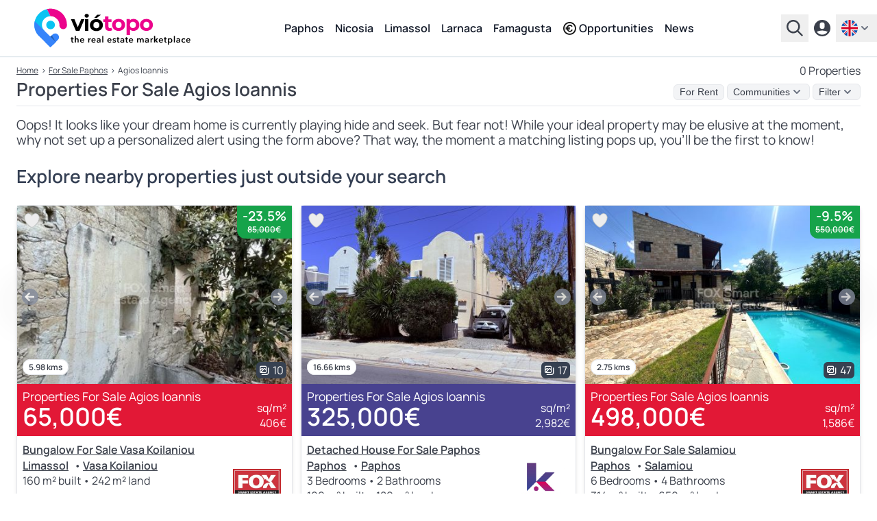

--- FILE ---
content_type: text/html; charset=UTF-8
request_url: https://www.viotopo.com/for-sale/paphos-agios-ioannis
body_size: 16952
content:
<script type="application/ld+json">
        {
    "@context": "https://schema.org",
    "@type": "BreadcrumbList",
    "itemListElement": [
        {
            "@type": "ListItem",
            "position": 1,
            "item": {
                "@id": "https://www.viotopo.com",
                "name": "viotopo"
            }
        },
        {
            "@type": "ListItem",
            "position": 2,
            "item": {
                "@id": "https://www.viotopo.com/for-sale/paphos",
                "name": "Paphos"
            }
        },
        {
            "@type": "ListItem",
            "position": 3,
            "item": {
                "@id": "https://www.viotopo.com/for-sale/paphos-agios-ioannis",
                "name": "Agios Ioannis"
            }
        }
    ]
}
    </script>

    <style>
        .hidden {
            display: none;
        }

        .slide-in-right {
            animation: slideInRight 0.5s forwards;
        }

        .slide-out-left {
            animation: slideOutLeft 0.5s forwards;
        }

        @keyframes slideInRight {
            from {
                transform: translateX(100%);
            }
            to {
                transform: translateX(0);
            }
        }

        @keyframes slideOutLeft {
            from {
                transform: translateX(0);
            }
            to {
                transform: translateX(-100%);
            }
        }

        .slide-up {
            transition: transform 0.5s;
            transform: translateY(0);
        }

        .slide-down {
            transition: transform 0.5s;
            transform: translateY(100%);
        }

    </style>




<!DOCTYPE html>
<html lang="en" >

<head>
    
<meta name="clckd" content="90d7922129b3a4010f5f552e0facf56e" />
<meta name="monetag" content="cf20afebaf826893505b2207043463b5">
    <link rel="preconnect" href="https://www.googletagmanager.com">
    <link rel="preconnect" href="https://geo.cookie-script.com">
    <script type="253e7dad22610428ddc01384-text/javascript">(function(w,d,s,l,i){w[l]=w[l]||[];w[l].push({'gtm.start':
    new Date().getTime(),event:'gtm.js'});var f=d.getElementsByTagName(s)[0],
    j=d.createElement(s),dl=l!='dataLayer'?'&l='+l:'';j.async=true;j.src=
    'https://www.googletagmanager.com/gtm.js?id='+i+dl;f.parentNode.insertBefore(j,f);
    })(window,document,'script','dataLayer','GTM-M9JPS69R');</script>


    <title>Properties For Sale Agios Ioannis - 0 Properties</title>
    <meta charset="utf-8">
    <meta name="description" content="Viotopo Has 0 Properties For Sale In Agios Ioannis. Search By Postcode In Paphos. Connect Direct With Real Estate Agents">
    <meta property="og:title" content="Properties For Sale Agios Ioannis - 0 Properties">
    <meta property="og:description" content="Viotopo Has 0 Properties For Sale In Agios Ioannis. Search By Postcode In Paphos. Connect Direct With Real Estate Agents">
    <meta itemprop="name" content="Viotopo Has 0 Properties For Sale In Agios Ioannis. Search By Postcode In Paphos. Connect Direct With Real Estate Agents">
    <meta itemprop="description" content="Viotopo Has 0 Properties For Sale In Agios Ioannis. Search By Postcode In Paphos. Connect Direct With Real Estate Agents">
    <meta itemprop="image" content="https://real-estate.viotopo.com/public/villas-apartments-sale-rent-cyprus-1024-80.jpeg">
    <meta property="og:image" content="https://real-estate.viotopo.com/public/villas-apartments-sale-rent-cyprus-1024-80.jpeg">
    <meta property="twitter:image" content="https://real-estate.viotopo.com/public/villas-apartments-sale-rent-cyprus-1024-80.jpeg">
    <link rel="canonical" href="https://www.viotopo.com/for-sale/paphos-agios-ioannis">
    <link rel="alternate" hreflang="en" href="https://www.viotopo.com/for-sale/paphos-agios-ioannis">
    <link rel="alternate" hreflang="el" href="https://www.viotopo.com/el/pros-pwlisi/pafos-aghios-ioannis">
    <link rel="alternate" hreflang="de" href="https://www.viotopo.com/de/zum-verkauf/paphos-agios-ioannis">
    <link rel="alternate" hreflang="ru" href="https://www.viotopo.com/ru/na-prodazu/pafosa-agios-ioannis">
    <link rel="alternate" hreflang="zh" href="https://www.viotopo.com/zh/chu-shou/pa-fu-si-agios-ioannis">
    <link rel="alternate" hreflang="it" href="https://www.viotopo.com/it/in-vendita/paphos-agios-ioannis">
    <link rel="alternate" hreflang="pl" href="https://www.viotopo.com/pl/na-sprzedaz/pafos-agios-ioannis">
    <link rel="alternate" hreflang="es" href="https://www.viotopo.com/es/en-venta/pafos-agios-ioannis">
    <link rel="alternate" hreflang="fr" href="https://www.viotopo.com/fr/a-vendre/paphos-agios-ioannis">
    <link rel="alternate" hreflang="he" href="https://www.viotopo.com/he/lmkyrh/papos-agyosyoanys">
<link rel="alternate" hreflang="x-default" href="https://www.viotopo.com/for-sale/paphos-agios-ioannis">
<meta name="mylead-verification" content="d0853b17278409fc6cd7d94774ceddd0">

    
    <link rel="preconnect" href="https://www.googletagmanager.com">
<script async src="https://www.googletagmanager.com/gtag/js?id=G-6ZKN11RWKR" type="253e7dad22610428ddc01384-text/javascript"></script>
<script type="253e7dad22610428ddc01384-text/javascript">
    window.dataLayer = window.dataLayer || [];
    function gtag(){dataLayer.push(arguments);}
    gtag('js', new Date());

    gtag('config', 'G-6ZKN11RWKR', { 'anonymize_ip': true });
</script>

    
    

    
    <meta http-equiv="X-UA-Compatible" content="IE=edge">
<meta name="viewport" content="width=device-width, initial-scale=1, maximum-scale=5">
<link rel="dns-prefetch" href="https://real-estate.viotopo.com/">
<meta name="author" content="CY Digital Agency">
<meta name="version" content="6.0.7"/>
<meta name="csrf-token" content="NOTLIDjlEW0Fc7w0yRKj3Qf0vysd4w8YYlyNGbdH" />
            <meta name="robots" content="index, follow, max-snippet:-1, max-image-preview:large, max-video-preview:-1">
        <meta property="og:locale" content="en_GB">
    <meta property="og:type" content="website">
    <meta property="og:site_name" content="Real Estate viotopo.com">
    <meta property="og:url" content="https://www.viotopo.com/for-sale/paphos-agios-ioannis">

<meta name="twitter:card" content="summary_large_image">
<meta name="twitter:creator" content="@viotopo">
<meta name="twitter:site" content="@viotopo">

<link rel="icon" href="/favicon.ico">
<link rel="icon" type="image/svg+xml" href="/icon.svg" >
<link rel="icon" type="image/png" sizes="32x32" href="/favicon-32x32.png">
<link rel="icon" type="image/png" sizes="96x96" href="/favicon-96x96.png">
<link rel="icon" type="image/png" sizes="16x16" href="/favicon-16x16.png">

<link rel="apple-touch-icon" href="/apple-touch-icon.png" />
<link rel="apple-touch-icon" sizes="57x57" href="/apple-touch-icon-57x57.png" />
<link rel="apple-touch-icon" sizes="72x72" href="/apple-touch-icon-72x72.png" />
<link rel="apple-touch-icon" sizes="76x76" href="/apple-touch-icon-76x76.png" />
<link rel="apple-touch-icon" sizes="114x114" href="/apple-touch-icon-114x114.png" />
<link rel="apple-touch-icon" sizes="120x120" href="/apple-touch-icon-120x120.png" />
<link rel="apple-touch-icon" sizes="144x144" href="/apple-touch-icon-144x144.png" />
<link rel="apple-touch-icon" sizes="152x152" href="/apple-touch-icon-152x152.png" />
<link rel="apple-touch-icon" sizes="180x180" href="/apple-touch-icon-180x180.png" />

<meta name="msapplication-TileImage" content="/ms-icon-144x144.png">

<link rel="manifest" href="/manifest.webmanifest">

<link rel="preload" href="https://real-estate.viotopo.com/css/main.css?id=8340702ca5002b1d13d1f6409e5ff0c7" as="style">


<link defer rel="stylesheet" href="https://real-estate.viotopo.com/css/main.css?id=8340702ca5002b1d13d1f6409e5ff0c7">
<link defer rel="stylesheet" href="https://real-estate.viotopo.com/css/common.css?id=b6d019190aabb4a374076008d5ce80e1">


<link defer rel="stylesheet" href="https://real-estate.viotopo.com/css/helper.css?id=38ef27d2eaafadbba39400898909f3cc">

    <style>
        .hidden {
            display: none;
        }

        .slide-in-right {
            animation: slideInRight 0.5s forwards;
        }

        .slide-out-left {
            animation: slideOutLeft 0.5s forwards;
        }

        @keyframes slideInRight {
            from {
                transform: translateX(100%);
            }
            to {
                transform: translateX(0);
            }
        }

        @keyframes slideOutLeft {
            from {
                transform: translateX(0);
            }
            to {
                transform: translateX(-100%);
            }
        }

        .slide-up {
            transition: transform 0.5s;
            transform: translateY(0);
        }

        .slide-down {
            transition: transform 0.5s;
            transform: translateY(100%);
        }

    </style>

<script defer src="https://real-estate.viotopo.com/js/common.js?id=57c82eda96f09e1070c771fcfa9a36f6" type="253e7dad22610428ddc01384-text/javascript"></script>
<script defer src="https://real-estate.viotopo.com/js/app.js?id=9718e7719f85cbac6aaa12c44a47fa0b" type="253e7dad22610428ddc01384-text/javascript"></script>
<script defer src="https://real-estate.viotopo.com/js/helper.js?id=eeb194f3ec61e3e88c19117a5fb7bcba" type="253e7dad22610428ddc01384-text/javascript"></script>


    <script type="application/ld+json">
        {
    "@context": "https://schema.org",
    "@type": "BreadcrumbList",
    "itemListElement": [
        {
            "@type": "ListItem",
            "position": 1,
            "item": {
                "@id": "https://www.viotopo.com",
                "name": "viotopo"
            }
        },
        {
            "@type": "ListItem",
            "position": 2,
            "item": {
                "@id": "https://www.viotopo.com/for-sale/paphos",
                "name": "Paphos"
            }
        },
        {
            "@type": "ListItem",
            "position": 3,
            "item": {
                "@id": "https://www.viotopo.com/for-sale/paphos-agios-ioannis",
                "name": "Agios Ioannis"
            }
        }
    ]
}
    </script>
    
        <script src="https://cdn.jsdelivr.net/npm/axios/dist/axios.min.js" async defer type="253e7dad22610428ddc01384-text/javascript"></script>
    
    
                                        <script src="https://accounts.google.com/gsi/client?hl=en" async defer type="253e7dad22610428ddc01384-text/javascript"></script>
                <script type="253e7dad22610428ddc01384-text/javascript">
                    window.onGoogleLibraryLoad = function() {
                        google.accounts.id.initialize({
                            client_id: "905796819647-462vvba1iepotqc6nunp2k1mlp59ise2.apps.googleusercontent.com",
                            use_fedcm_for_prompt: true,
                            callback: handleCredentialResponse,
                            itp_support: "true"

                        });

                        google.accounts.id.prompt();

                        
                    };

                    function handleCredentialResponse(response) {
                        axios.post('/oauth/google/callback', {
                                id_token: response.credential
                            })
                            .then(response => {
                                window.location.href = 'https://www.viotopo.com/welcome';
                            })
                            .catch(error => {
                                console.error("Error in handleCredentialResponse", error);
                            });
                    }
                </script>
                        
</head>

<body class="font-body" data-country="US">

<noscript><iframe src="https://www.googletagmanager.com/ns.html?id=GTM-M9JPS69R"
    height="0" width="0" style="display:none;visibility:hidden"></iframe></noscript>

            
                                                        <header class="header-v5">
    <div class="header-v5-div">
                    <a href="https://www.viotopo.com">
                <img src="https://real-estate.viotopo.com/svg/viotopo_the_real_estate_marketplace_light_en.svg"  width="256" height="59"  alt="viotopo - Cyprus real estate marketplace" title="viotopo"/>
            </a>
            <div class="header-v5-div-div">
                                    <nav>
                        <ul>
                                                            <li><a href="https://www.viotopo.com/for-sale/paphos" class="menu">Paphos</a></li>
                                                            <li><a href="https://www.viotopo.com/for-sale/nicosia" class="menu">Nicosia</a></li>
                                                            <li><a href="https://www.viotopo.com/for-sale/limassol" class="menu">Limassol</a></li>
                                                            <li><a href="https://www.viotopo.com/for-sale/larnaca" class="menu">Larnaca</a></li>
                                                            <li><a href="https://www.viotopo.com/for-sale/famagusta" class="menu">Famagusta</a></li>
                                                        <li>
                                <a href="https://www.viotopo.com/cyprus-investments" class="menu flex flex-wrap items-center"><i class="uil uil-euro-circle  mr-1 "></i> Opportunities</a>
                            </li>
                            <li>
                                <a href="https://www.viotopo.com/news-insights" class="menu flex flex-wrap items-center">News</a>
                            </li>
                        </ul>
                    </nav>
                            </div>
                <div class="header-v5-div-2">
                            <div x-data="{ open: false }" @keydown.escape="open = false" @click.away="open = false" class="relative">
    <button @click="open = !open" type="button" class="except inline-flex items-center px-2 py-2 focus:outline-none text-sm" id="search-home" aria-haspopup="true" x-bind:aria-expanded="open" >
        <svg class="fill-current hover:text-blue-viotopo-500" xmlns="http://www.w3.org/2000/svg" width="24" height="24"><path d="M15.751 17.48a9.762 9.767 0 1 1 1.72-1.721L24 22.266 22.267 24l-6.504-6.52Zm-5.98-.39a7.322 7.325 0 1 0 0-14.651 7.322 7.325 0 0 0 0 14.65z" style="stroke-width:1.22058"/></svg>
    </button>
    <div x-show="open" class="bg-gray-900 z-999999 w-auto fixed inset-0 overflow-y-auto" style="display: none;" role="menu" aria-orientation="vertical" aria-labelledby="options-menu">
        <div class="flex justify-end px-6 pt-6">
            <button @click="open = !open" type="button" class="text-white except hover:text-blue-viotopo-500 focus:outline-none" id="filter-properties-button" aria-haspopup="true" x-bind:aria-expanded="open" aria-expanded="true">
                <svg class="h-8 w-8" fill="none" viewBox="0 0 24 24" stroke-width="1.5" stroke="currentColor" aria-hidden="true">
                    <path stroke-linecap="round" stroke-linejoin="round" d="M6 18L18 6M6 6l12 12" />
                </svg>
            </button>
        </div>
        <div>
            <div class="md:h-32">
                <div class="flex justify-center  h-full  items-end">
                    <img width="280" height="64" src="https://real-estate.viotopo.com/svg/viotopo_the_real_estate_marketplace_dark_en.svg" alt="viotopo - Cyprus real estate marketplace" title="viotopo"/>
                </div>
            </div>
            <div class="h-full flex flex-col mt-5">
                <div >
                                            <form action="https://www.viotopo.com/search" id="search-form" method="POST">
                            <input type="hidden" name="_token" value="NOTLIDjlEW0Fc7w0yRKj3Qf0vysd4w8YYlyNGbdH" autocomplete="off">                                                        <div class="flex justify-center">
                                <input id="district_id" name="district_id" type="hidden" value="">
<input id="community_id" name="community_id" type="hidden" value="">
<div class="autoComplete_wrapper w-96">

    <input id="community_d" name="community" value="" type="text" spellcheck=false autocorrect="off" autocomplete="off" autocapitalize="off"  required class="w-96 block px-3 py-2 border border-gray-300 rounded-input placeholder-gray-400 focus:outline-none focus:shadow-outline-blue focus:border-blue-300 sm:text-sm"/>
</div>
                                <div x-data="submit_no_wait()" class="grid justify-start  z-10    -ml-9  ">
    <button
        type="submit"
        aria-label="We will be in touch as soon as possible."
        @click.prevent=" click($event) "
        class=" icon-button ">
        <img src="https://real-estate.viotopo.com/svg/search-svg-svg.svg" width="20" height="20" alt="Search" title="Search"/>
    </button>
</div>


                            </div>
                                                    </form>
                                    </div>
                            </div>
        </div>
    </div>
</div>
                                    <a href="https://www.viotopo.com/login">
                        <svg class="fill-current hover:text-blue-viotopo-500" xmlns="http://www.w3.org/2000/svg" width="24" height="24"><path d="M12 24a12 12 0 1 1 0-24 12 12 0 0 1 0 24ZM8.4 7.2v2.4a3.6 3.6 0 1 0 7.2 0V7.2a3.6 3.6 0 1 0-7.2 0zM4.02 17.328a9.6 9.6 0 0 0 15.96 0 19.128 19.128 0 0 0-15.96 0z" style="stroke-width:1.20001"/></svg>
                    </a>
                
                <div x-data="{ open: false }" @keydown.escape="open = false" @click.away="open = false" class="relative">
        <button @click="open = !open" aria-label="en" type="button" class="except inline-flex items-center px-2 py-2 focus:outline-none text-sm==" id="options-menu-languages" aria-haspopup="true" x-bind:aria-expanded="open" >
            <img src="https://real-estate.viotopo.com/svg/en.svg" width="24" height="24" alt="English" title="en"/>
            <svg class="h-5 w-5 text-black fill-current viewBox="0 0 20 20" fill="currentColor">
                <path fill-rule="evenodd"d="M5.293 7.293a1 1 0 011.414 0L10 10.586l3.293-3.293a1 1 0 111.414 1.414l-4 4a1 1 0 01-1.414 0l-4-4a1 1 0 010-1.414z"clip-rule="evenodd"></path>
            </svg>
        </button>
        <div x-show="open" class="bg-gray-900 z-999999 w-auto fixed inset-0 overflow-y-auto" style="display: none;" role="menu" aria-orientation="vertical" aria-labelledby="options-menu">
            <div class="flex justify-end px-6 pt-6">
                <button @click="open = !open" type="button" class="text-white except hover:text-blue-viotopo-500 focus:outline-none" id="filter-properties-button" aria-haspopup="true" x-bind:aria-expanded="open" aria-expanded="true">
                    <svg class="h-8 w-8" fill="none" viewBox="0 0 24 24" stroke-width="1.5" stroke="currentColor" aria-hidden="true">
                        <path stroke-linecap="round" stroke-linejoin="round" d="M6 18L18 6M6 6l12 12" />
                    </svg>
                </button>
            </div>
                            <div class="h-48">
                    <div class="flex justify-center h-full items-end">
                        <img width="280" height="64" src="https://real-estate.viotopo.com/svg/viotopo_the_real_estate_marketplace_dark_en.svg" alt="viotopo - Cyprus real estate marketplace" title="viotopo.com"/>
                    </div>
                </div>
                        <div class="h-full flex justify-center mt-10">
                <div>
                    <span class="text-white md:text-lg mb-1">Select your Language</span>

                                                                                                                    <a href="https://www.viotopo.com/el/pros-pwlisi/pafos-aghios-ioannis" class="flex py-2 no-underline" role="menuitem">
                                <img src="https://real-estate.viotopo.com/svg/el.svg" width="24" height="24" alt="Greek" title="en"/>
                                <span class="text-white  ml-1 ">ελληνικά</span>
                            </a>
                                                                                                <a href="https://www.viotopo.com/de/zum-verkauf/paphos-agios-ioannis" class="flex py-2 no-underline" role="menuitem">
                                <img src="https://real-estate.viotopo.com/svg/de.svg" width="24" height="24" alt="German" title="en"/>
                                <span class="text-white  ml-1 ">Deutsch</span>
                            </a>
                                                                                                <a href="https://www.viotopo.com/ru/na-prodazu/pafosa-agios-ioannis" class="flex py-2 no-underline" role="menuitem">
                                <img src="https://real-estate.viotopo.com/svg/ru.svg" width="24" height="24" alt="Russian" title="en"/>
                                <span class="text-white  ml-1 ">русский</span>
                            </a>
                                                                                                <a href="https://www.viotopo.com/zh/chu-shou/pa-fu-si-agios-ioannis" class="flex py-2 no-underline" role="menuitem">
                                <img src="https://real-estate.viotopo.com/svg/zh.svg" width="24" height="24" alt="Chinese" title="en"/>
                                <span class="text-white  ml-1 ">汉语</span>
                            </a>
                                                                                                <a href="https://www.viotopo.com/it/in-vendita/paphos-agios-ioannis" class="flex py-2 no-underline" role="menuitem">
                                <img src="https://real-estate.viotopo.com/svg/it.svg" width="24" height="24" alt="Italian" title="en"/>
                                <span class="text-white  ml-1 ">Italiano</span>
                            </a>
                                                                                                <a href="https://www.viotopo.com/pl/na-sprzedaz/pafos-agios-ioannis" class="flex py-2 no-underline" role="menuitem">
                                <img src="https://real-estate.viotopo.com/svg/pl.svg" width="24" height="24" alt="Polish" title="en"/>
                                <span class="text-white  ml-1 ">polszczyzna</span>
                            </a>
                                                                                                <a href="https://www.viotopo.com/es/en-venta/pafos-agios-ioannis" class="flex py-2 no-underline" role="menuitem">
                                <img src="https://real-estate.viotopo.com/svg/es.svg" width="24" height="24" alt="Spanish" title="en"/>
                                <span class="text-white  ml-1 ">Español</span>
                            </a>
                                                                                                <a href="https://www.viotopo.com/fr/a-vendre/paphos-agios-ioannis" class="flex py-2 no-underline" role="menuitem">
                                <img src="https://real-estate.viotopo.com/svg/fr.svg" width="24" height="24" alt="French" title="en"/>
                                <span class="text-white  ml-1 ">français</span>
                            </a>
                                                                                                <a href="https://www.viotopo.com/he/lmkyrh/papos-agyosyoanys" class="flex py-2 no-underline" role="menuitem">
                                <img src="https://real-estate.viotopo.com/svg/he.svg" width="24" height="24" alt="Hebrew" title="en"/>
                                <span class="text-white  ml-1 ">עִבְרִית‎</span>
                            </a>
                                                            </div>
            </div>
        </div>
    </div>
                    </div>
    </div>
</header>
                                    
        <main >
        
                    <div class="max-w-screen-xl mx-auto md:px-6 md:pb-6 px-2 pb-2 pt-2 bg-white"  style="margin-top: 84px !important" >
            <div  class="breadcrumb-desktop-two mb-2" >
            <div class="flex flex-wrap justify-between">
                <a href="https://www.viotopo.com">Home</a>
                                                                                        <span>›</span>
                                                                                                                    <a href="https://www.viotopo.com/for-sale/paphos">For Sale Paphos</a>
                                                                <span>›</span>
                                                                                        <p>Agios Ioannis</p>
                                                            </div>
                            <div>
                                    <h2 style="font-size: 1rem !important; line-height: 1.4rem !important">0 Properties</h2>
                            </div>
            </div>
            <div class="w-full">
                <div x-cloak x-data="{ filter: false, save:false, bread:false }" @keydown.window.escape="filter = false, save = false, bread = false" @click.away="filter = false, save = false, bread = false"  class="border-b border-gray-200 w-full" >
    <div class="flex flex-wrap justify-between items-center  mb-2 " style="font-family: Source Sans Pro,sans-serif !important">
                    <h1 class="section-title-h3">Properties For Sale Agios Ioannis</h1>
                <div class="flex flex-wrap justify-between items-center space-x-1 ">
            <a class="except focus:outline-none hover:text-gray-600 px-2 bg-gray-100 border border-gray-200 rounded-md inline-flex items-center m-0 font-normal no-underline" style="font-size: 0.9rem" href="https://www.viotopo.com/for-rent/paphos-agios-ioannis">For Rent</a>
                <div x-data="{ open: false }" @keydown.window.escape="open = false" @click.away="open = false">
    <button @click="open = !open" type="button" class="except focus:outline-none hover:text-gray-600 px-2   bg-gray-100  border border-gray-200  rounded-md inline-flex items-center" id="order-by-breadcrumb">
                    <p class=" hover:text-gray-500 " style="font-size: 0.9rem !important">Communities</p>
                <svg class="h-5 w-5  text-black  fill-current" viewBox="0 0 20 20" fill="currentColor">
            <path fill-rule="evenodd"d="M5.293 7.293a1 1 0 011.414 0L10 10.586l3.293-3.293a1 1 0 111.414 1.414l-4 4a1 1 0 01-1.414 0l-4-4a1 1 0 010-1.414z"clip-rule="evenodd"></path>
        </svg>
    </button>
    <div x-show="open" x-cloak class="z-999999  dropdown-choices bg-white text-gray-700   h-64 overflow-y-auto " role="menu" aria-orientation="vertical" aria-labelledby="options-menu">
        <a class="breadcrumb-p  ml-2 " href="https://www.viotopo.com/for-sale/paphos-paphos">Paphos</a>
                                    <p class="mt-2" style="font-size: 0.9rem !important"><strong>Municipality</strong></p>
                                    <a class="breadcrumb-p  ml-2 " href="https://www.viotopo.com/for-sale/paphos-geroskipou">Geroskipou</a>
                                    <a class="breadcrumb-p  ml-2 " href="https://www.viotopo.com/for-sale/paphos-pegeia">Pegeia</a>
                                    <a class="breadcrumb-p  ml-2 " href="https://www.viotopo.com/for-sale/paphos-polis">Polis</a>
                                    <p class="mt-2" style="font-size: 0.9rem !important"><strong>Community/Village</strong></p>
                                    <a class="breadcrumb-p  ml-2 " href="https://www.viotopo.com/for-sale/paphos-agia-marinouda">Agia Marinouda</a>
                                    <a class="breadcrumb-p  ml-2 " href="https://www.viotopo.com/for-sale/paphos-agia-varvara">Agia Varvara</a>
                                    <a class="breadcrumb-p  ml-2 " href="https://www.viotopo.com/for-sale/paphos-agios-dimitrianos">Agios Dimitrianos</a>
                                    <a class="breadcrumb-p  ml-2 " href="https://www.viotopo.com/for-sale/paphos-agios-georgios">Agios Georgios</a>
                                    <a class="breadcrumb-p  ml-2 " href="https://www.viotopo.com/for-sale/paphos-agios-ioannis">Agios Ioannis</a>
                                    <a class="breadcrumb-p  ml-2 " href="https://www.viotopo.com/for-sale/paphos-agios-isidoros">Agios Isidoros</a>
                                    <a class="breadcrumb-p  ml-2 " href="https://www.viotopo.com/for-sale/paphos-agios-nikolaos">Agios Nikolaos</a>
                                    <a class="breadcrumb-p  ml-2 " href="https://www.viotopo.com/for-sale/paphos-akoursos">Akoursos</a>
                                    <a class="breadcrumb-p  ml-2 " href="https://www.viotopo.com/for-sale/paphos-amargeti">Amargeti</a>
                                    <a class="breadcrumb-p  ml-2 " href="https://www.viotopo.com/for-sale/paphos-anadiou">Anadiou</a>
                                    <a class="breadcrumb-p  ml-2 " href="https://www.viotopo.com/for-sale/paphos-anarita">Anarita</a>
                                    <a class="breadcrumb-p  ml-2 " href="https://www.viotopo.com/for-sale/paphos-androlykou">Androlykou</a>
                                    <a class="breadcrumb-p  ml-2 " href="https://www.viotopo.com/for-sale/paphos-argaka">Argaka</a>
                                    <a class="breadcrumb-p  ml-2 " href="https://www.viotopo.com/for-sale/paphos-arminou">Arminou</a>
                                    <a class="breadcrumb-p  ml-2 " href="https://www.viotopo.com/for-sale/paphos-armou">Armou</a>
                                    <a class="breadcrumb-p  ml-2 " href="https://www.viotopo.com/for-sale/paphos-asprogia">Asprogia</a>
                                    <a class="breadcrumb-p  ml-2 " href="https://www.viotopo.com/for-sale/paphos-axylou">Axylou</a>
                                    <a class="breadcrumb-p  ml-2 " href="https://www.viotopo.com/for-sale/paphos-ayia-marina-chrysochous">Ayia Marina Chrysochous</a>
                                    <a class="breadcrumb-p  ml-2 " href="https://www.viotopo.com/for-sale/paphos-ayia-marina-kelokedharon">Ayia Marina Kelokedharon</a>
                                    <a class="breadcrumb-p  ml-2 " href="https://www.viotopo.com/for-sale/paphos-chloraka">Chloraka</a>
                                    <a class="breadcrumb-p  ml-2 " href="https://www.viotopo.com/for-sale/paphos-choletria">Choletria</a>
                                    <a class="breadcrumb-p  ml-2 " href="https://www.viotopo.com/for-sale/paphos-choli">Choli</a>
                                    <a class="breadcrumb-p  ml-2 " href="https://www.viotopo.com/for-sale/paphos-choulou">Choulou</a>
                                    <a class="breadcrumb-p  ml-2 " href="https://www.viotopo.com/for-sale/paphos-chrysochou">Chrysochou</a>
                                    <a class="breadcrumb-p  ml-2 " href="https://www.viotopo.com/for-sale/paphos-dhrousha">Dhrousha</a>
                                    <a class="breadcrumb-p  ml-2 " href="https://www.viotopo.com/for-sale/paphos-drymou">Drymou</a>
                                    <a class="breadcrumb-p  ml-2 " href="https://www.viotopo.com/for-sale/paphos-eledio">Eledio</a>
                                    <a class="breadcrumb-p  ml-2 " href="https://www.viotopo.com/for-sale/paphos-empa">Empa</a>
                                    <a class="breadcrumb-p  ml-2 " href="https://www.viotopo.com/for-sale/paphos-episkopi">Episkopi</a>
                                    <a class="breadcrumb-p  ml-2 " href="https://www.viotopo.com/for-sale/paphos-evretou">Evretou</a>
                                    <a class="breadcrumb-p  ml-2 " href="https://www.viotopo.com/for-sale/paphos-faleia">Faleia</a>
                                    <a class="breadcrumb-p  ml-2 " href="https://www.viotopo.com/for-sale/paphos-fasoula">Fasoula</a>
                                    <a class="breadcrumb-p  ml-2 " href="https://www.viotopo.com/for-sale/paphos-fyti">Fyti</a>
                                    <a class="breadcrumb-p  ml-2 " href="https://www.viotopo.com/for-sale/paphos-galataria">Galataria</a>
                                    <a class="breadcrumb-p  ml-2 " href="https://www.viotopo.com/for-sale/paphos-gialia">Gialia</a>
                                    <a class="breadcrumb-p  ml-2 " href="https://www.viotopo.com/for-sale/paphos-giolou">Giolou</a>
                                    <a class="breadcrumb-p  ml-2 " href="https://www.viotopo.com/for-sale/paphos-goudi">Goudi</a>
                                    <a class="breadcrumb-p  ml-2 " href="https://www.viotopo.com/for-sale/paphos-inia">Inia</a>
                                    <a class="breadcrumb-p  ml-2 " href="https://www.viotopo.com/for-sale/paphos-kallepia">Kallepia</a>
                                    <a class="breadcrumb-p  ml-2 " href="https://www.viotopo.com/for-sale/paphos-kannaviou">Kannaviou</a>
                                    <a class="breadcrumb-p  ml-2 " href="https://www.viotopo.com/for-sale/paphos-karamoullides">Karamoullides</a>
                                    <a class="breadcrumb-p  ml-2 " href="https://www.viotopo.com/for-sale/paphos-kathikas">Kathikas</a>
                                    <a class="breadcrumb-p  ml-2 " href="https://www.viotopo.com/for-sale/paphos-kato-akourdhalia">Kato Akourdhalia</a>
                                    <a class="breadcrumb-p  ml-2 " href="https://www.viotopo.com/for-sale/paphos-kato-arodes">Kato Arodes</a>
                                    <a class="breadcrumb-p  ml-2 " href="https://www.viotopo.com/for-sale/paphos-kedares">Kedares</a>
                                    <a class="breadcrumb-p  ml-2 " href="https://www.viotopo.com/for-sale/paphos-kelokedara">Kelokedara</a>
                                    <a class="breadcrumb-p  ml-2 " href="https://www.viotopo.com/for-sale/paphos-kidasi">Kidasi</a>
                                    <a class="breadcrumb-p  ml-2 " href="https://www.viotopo.com/for-sale/paphos-kilinia">Kilinia</a>
                                    <a class="breadcrumb-p  ml-2 " href="https://www.viotopo.com/for-sale/paphos-kynousa">Kynousa</a>
                                    <a class="breadcrumb-p  ml-2 " href="https://www.viotopo.com/for-sale/paphos-kissonerga">Kissonerga</a>
                                    <a class="breadcrumb-p  ml-2 " href="https://www.viotopo.com/for-sale/paphos-koili">Koili</a>
                                    <a class="breadcrumb-p  ml-2 " href="https://www.viotopo.com/for-sale/paphos-konia">Konia</a>
                                    <a class="breadcrumb-p  ml-2 " href="https://www.viotopo.com/for-sale/paphos-kouklia">Kouklia</a>
                                    <a class="breadcrumb-p  ml-2 " href="https://www.viotopo.com/for-sale/paphos-kourtaka">Kourtaka</a>
                                    <a class="breadcrumb-p  ml-2 " href="https://www.viotopo.com/for-sale/paphos-kritou-marottou">Kritou Marottou</a>
                                    <a class="breadcrumb-p  ml-2 " href="https://www.viotopo.com/for-sale/paphos-kritou-terra">Kritou Terra</a>
                                    <a class="breadcrumb-p  ml-2 " href="https://www.viotopo.com/for-sale/paphos-lasa">Lasa</a>
                                    <a class="breadcrumb-p  ml-2 " href="https://www.viotopo.com/for-sale/paphos-lemona">Lemona</a>
                                    <a class="breadcrumb-p  ml-2 " href="https://www.viotopo.com/for-sale/paphos-lempa">Lempa</a>
                                    <a class="breadcrumb-p  ml-2 " href="https://www.viotopo.com/for-sale/paphos-letymvou">Letymvou</a>
                                    <a class="breadcrumb-p  ml-2 " href="https://www.viotopo.com/for-sale/paphos-loukrounou">Loukrounou</a>
                                    <a class="breadcrumb-p  ml-2 " href="https://www.viotopo.com/for-sale/paphos-lysos">Lysos</a>
                                    <a class="breadcrumb-p  ml-2 " href="https://www.viotopo.com/for-sale/paphos-makounta">Makounta</a>
                                    <a class="breadcrumb-p  ml-2 " href="https://www.viotopo.com/for-sale/paphos-mamonia">Mamonia</a>
                                    <a class="breadcrumb-p  ml-2 " href="https://www.viotopo.com/for-sale/paphos-mamountali">Mamountali</a>
                                    <a class="breadcrumb-p  ml-2 " href="https://www.viotopo.com/for-sale/paphos-mandria">Mandria</a>
                                    <a class="breadcrumb-p  ml-2 " href="https://www.viotopo.com/for-sale/paphos-marathounta">Marathounta</a>
                                    <a class="breadcrumb-p  ml-2 " href="https://www.viotopo.com/for-sale/paphos-meladeia">Meladeia</a>
                                    <a class="breadcrumb-p  ml-2 " href="https://www.viotopo.com/for-sale/paphos-melandra">Melandra</a>
                                    <a class="breadcrumb-p  ml-2 " href="https://www.viotopo.com/for-sale/paphos-mesa-chorio">Mesa Chorio</a>
                                    <a class="breadcrumb-p  ml-2 " href="https://www.viotopo.com/for-sale/paphos-mesana">Mesana</a>
                                    <a class="breadcrumb-p  ml-2 " href="https://www.viotopo.com/for-sale/paphos-mesogi">Mesogi</a>
                                    <a class="breadcrumb-p  ml-2 " href="https://www.viotopo.com/for-sale/paphos-milia">Milia</a>
                                    <a class="breadcrumb-p  ml-2 " href="https://www.viotopo.com/for-sale/paphos-miliou">Miliou</a>
                                    <a class="breadcrumb-p  ml-2 " href="https://www.viotopo.com/for-sale/paphos-mousere">Mousere</a>
                                    <a class="breadcrumb-p  ml-2 " href="https://www.viotopo.com/for-sale/paphos-nata">Nata</a>
                                    <a class="breadcrumb-p  ml-2 " href="https://www.viotopo.com/for-sale/paphos-nea-dimmata">Nea Dimmata</a>
                                    <a class="breadcrumb-p  ml-2 " href="https://www.viotopo.com/for-sale/paphos-neo-chorio">Neo Chorio</a>
                                    <a class="breadcrumb-p  ml-2 " href="https://www.viotopo.com/for-sale/paphos-nikokleia">Nikokleia</a>
                                    <a class="breadcrumb-p  ml-2 " href="https://www.viotopo.com/for-sale/paphos-pano-akourdaleia">Pano Akourdaleia</a>
                                    <a class="breadcrumb-p  ml-2 " href="https://www.viotopo.com/for-sale/paphos-pano-archimandrita">Pano Archimandrita</a>
                                    <a class="breadcrumb-p  ml-2 " href="https://www.viotopo.com/for-sale/paphos-pano-arodes">Pano Arodes</a>
                                    <a class="breadcrumb-p  ml-2 " href="https://www.viotopo.com/for-sale/paphos-pano-panagia">Pano Panagia</a>
                                    <a class="breadcrumb-p  ml-2 " href="https://www.viotopo.com/for-sale/paphos-pelathousa">Pelathousa</a>
                                    <a class="breadcrumb-p  ml-2 " href="https://www.viotopo.com/for-sale/paphos-pentalia">Pentalia</a>
                                    <a class="breadcrumb-p  ml-2 " href="https://www.viotopo.com/for-sale/paphos-peristerona">Peristerona</a>
                                    <a class="breadcrumb-p  ml-2 " href="https://www.viotopo.com/for-sale/paphos-philousa-kelokedharon">Philousa Kelokedharon</a>
                                    <a class="breadcrumb-p  ml-2 " href="https://www.viotopo.com/for-sale/paphos-philousa-khrysokhous">Philousa Khrysokhous</a>
                                    <a class="breadcrumb-p  ml-2 " href="https://www.viotopo.com/for-sale/paphos-polemi">Polemi</a>
                                    <a class="breadcrumb-p  ml-2 " href="https://www.viotopo.com/for-sale/paphos-pomos">Pomos</a>
                                    <a class="breadcrumb-p  ml-2 " href="https://www.viotopo.com/for-sale/paphos-praitori">Praitori</a>
                                    <a class="breadcrumb-p  ml-2 " href="https://www.viotopo.com/for-sale/paphos-prastio">Prastio</a>
                                    <a class="breadcrumb-p  ml-2 " href="https://www.viotopo.com/for-sale/paphos-psathi">Psathi</a>
                                    <a class="breadcrumb-p  ml-2 " href="https://www.viotopo.com/for-sale/paphos-salamiou">Salamiou</a>
                                    <a class="breadcrumb-p  ml-2 " href="https://www.viotopo.com/for-sale/paphos-sarama">Sarama</a>
                                    <a class="breadcrumb-p  ml-2 " href="https://www.viotopo.com/for-sale/paphos-simou">Simou</a>
                                    <a class="breadcrumb-p  ml-2 " href="https://www.viotopo.com/for-sale/paphos-skoulli">Skoulli</a>
                                    <a class="breadcrumb-p  ml-2 " href="https://www.viotopo.com/for-sale/paphos-souskiou">Souskiou</a>
                                    <a class="breadcrumb-p  ml-2 " href="https://www.viotopo.com/for-sale/paphos-statosagios-fotios">Statos–Agios Fotios</a>
                                    <a class="breadcrumb-p  ml-2 " href="https://www.viotopo.com/for-sale/paphos-stavrokonnou">Stavrokonnou</a>
                                    <a class="breadcrumb-p  ml-2 " href="https://www.viotopo.com/for-sale/paphos-steni">Steni</a>
                                    <a class="breadcrumb-p  ml-2 " href="https://www.viotopo.com/for-sale/paphos-stroumpi">Stroumpi</a>
                                    <a class="breadcrumb-p  ml-2 " href="https://www.viotopo.com/for-sale/paphos-tala">Tala</a>
                                    <a class="breadcrumb-p  ml-2 " href="https://www.viotopo.com/for-sale/paphos-terra">Terra</a>
                                    <a class="breadcrumb-p  ml-2 " href="https://www.viotopo.com/for-sale/paphos-theletra">Theletra</a>
                                    <a class="breadcrumb-p  ml-2 " href="https://www.viotopo.com/for-sale/paphos-thrinia">Thrinia</a>
                                    <a class="breadcrumb-p  ml-2 " href="https://www.viotopo.com/for-sale/paphos-timi">Timi</a>
                                    <a class="breadcrumb-p  ml-2 " href="https://www.viotopo.com/for-sale/paphos-trachypedoula">Trachypedoula</a>
                                    <a class="breadcrumb-p  ml-2 " href="https://www.viotopo.com/for-sale/paphos-tremithousa">Tremithousa</a>
                                    <a class="breadcrumb-p  ml-2 " href="https://www.viotopo.com/for-sale/paphos-tsada">Tsada</a>
                                    <a class="breadcrumb-p  ml-2 " href="https://www.viotopo.com/for-sale/paphos-vretsia">Vretsia</a>
                                    <a class="breadcrumb-p  ml-2 " href="https://www.viotopo.com/for-sale/paphos-prodromi">Prodromi</a>
                                    <a class="breadcrumb-p  ml-2 " href="https://www.viotopo.com/for-sale/paphos-agios-theodoros">Agios Theodoros</a>
                                    <a class="breadcrumb-p  ml-2 " href="https://www.viotopo.com/for-sale/paphos-kato-paphos">Kato Paphos</a>
                                    <a class="breadcrumb-p  ml-2 " href="https://www.viotopo.com/for-sale/paphos-anavargos">Anavargos</a>
                                    <a class="breadcrumb-p  ml-2 " href="https://www.viotopo.com/for-sale/paphos-akamas">Akamas</a>
                                    <a class="breadcrumb-p  ml-2 " href="https://www.viotopo.com/for-sale/paphos-moutallos">Moutallos</a>
                                    <a class="breadcrumb-p  ml-2 " href="https://www.viotopo.com/for-sale/paphos-latchi">Latchi</a>
    </div>
</div>
                <button @click="filter = !filter, save = false" type="button" class="except focus:outline-none hover:text-gray-600 px-2  bg-gray-100 border border-gray-200  rounded-md inline-flex items-center" id="filter-properties-filters" aria-haspopup="true" x-bind:aria-expanded="open" aria-expanded="true">
        <p class=" hover:text-gray-500 " style="font-size: 0.9rem !important">Filter</p>
        <svg class="h-5 w-5  text-black  fill-current" viewBox="0 0 20 20" fill="currentColor">
            <path fill-rule="evenodd"d="M5.293 7.293a1 1 0 011.414 0L10 10.586l3.293-3.293a1 1 0 111.414 1.414l-4 4a1 1 0 01-1.414 0l-4-4a1 1 0 010-1.414z"clip-rule="evenodd"></path>
        </svg>
    </button>
        </div>
    </div>
            <div x-show="filter" x-cloak  class="rounded-md border border-gray-200 p-4 mb-4 bg-white" >
            <form action="https://www.viotopo.com/filter-v4" id="advanced-filter-search" method="POST">
                <input type="hidden" name="_token" value="NOTLIDjlEW0Fc7w0yRKj3Qf0vysd4w8YYlyNGbdH" autocomplete="off">                <input type="hidden" name="transaction" value="for-sale">
                <input type="hidden" name="location" value="paphos-agios-ioannis">
                                <div class="grid md:grid-cols-4 grid-cols-1 gap-2">
                    <div class="md:col-span-4 mb-4">
                        <div class="flex flex-wrap space-x-2 items-center">
                            <p><strong>Property Types</strong></p>
                        </div>
                                                    <div class="md:col-span-3 col-span-1 mb-1 mt-2">
                                                                    <div  >
    <input type="radio" name="property_type_id" id="property_type_id_"
         required  value=""
         checked                                             >
    <label for="property_type_id_" >
        <p                                                             class="ml-1 "
                                                            >
            All</p>
    </label>
</div>

                                                            </div>
                                                <div class="md:col-span-3 grid md:grid-cols-4 grid-cols-1">
                                                                                                                                                                                                    <div>
                                                                                                            <div class="mb-1">
                                                                                            <div  >
    <input type="radio" name="property_type_id" id="property_type_id_houses"
         required  value="houses"
                                                    >
    <label for="property_type_id_houses" >
        <p                                                             class="ml-1 "
                                                            >
            Houses</p>
    </label>
</div>

                                                                                    </div>
                                                                                                                                                                            <div class="pl-7">
                                                                                            <div  >
    <input type="radio" name="property_type_id" id="property_type_id_houses-bungalow"
         required  value="houses-bungalow"
                                                    >
    <label for="property_type_id_houses-bungalow" >
        <p                                                             class="ml-1 "
                                                            >
            Bungalow</p>
    </label>
</div>

                                                                                    </div>
                                                                                                                                                                            <div class="pl-7">
                                                                                            <div  >
    <input type="radio" name="property_type_id" id="property_type_id_houses-detached-house"
         required  value="houses-detached-house"
                                                    >
    <label for="property_type_id_houses-detached-house" >
        <p                                                             class="ml-1 "
                                                            >
            Detached House</p>
    </label>
</div>

                                                                                    </div>
                                                                                                                                                                            <div class="pl-7">
                                                                                            <div  >
    <input type="radio" name="property_type_id" id="property_type_id_houses-maisonette"
         required  value="houses-maisonette"
                                                    >
    <label for="property_type_id_houses-maisonette" >
        <p                                                             class="ml-1 "
                                                            >
            Maisonette</p>
    </label>
</div>

                                                                                    </div>
                                                                                                                                                                            <div class="pl-7">
                                                                                            <div  >
    <input type="radio" name="property_type_id" id="property_type_id_houses-semi-detached-house"
         required  value="houses-semi-detached-house"
                                                    >
    <label for="property_type_id_houses-semi-detached-house" >
        <p                                                             class="ml-1 "
                                                            >
            Semi-detached House</p>
    </label>
</div>

                                                                                    </div>
                                                                                                                                                                            <div class="pl-7">
                                                                                            <div  >
    <input type="radio" name="property_type_id" id="property_type_id_houses-townhouse"
         required  value="houses-townhouse"
                                                    >
    <label for="property_type_id_houses-townhouse" >
        <p                                                             class="ml-1 "
                                                            >
            Townhouse</p>
    </label>
</div>

                                                                                    </div>
                                                                                                                                                                            <div class="pl-7">
                                                                                            <div  >
    <input type="radio" name="property_type_id" id="property_type_id_houses-villa"
         required  value="houses-villa"
                                                    >
    <label for="property_type_id_houses-villa" >
        <p                                                             class="ml-1 "
                                                            >
            Villa</p>
    </label>
</div>

                                                                                    </div>
                                                                                                                                                                            </div>
                                                                                                            <div>
                                                                                                            <div class="mb-1">
                                                                                            <div  >
    <input type="radio" name="property_type_id" id="property_type_id_apartments"
         required  value="apartments"
                                                    >
    <label for="property_type_id_apartments" >
        <p                                                             class="ml-1 "
                                                            >
            Apartments</p>
    </label>
</div>

                                                                                    </div>
                                                                                                                                                                            <div class="pl-7">
                                                                                            <div  >
    <input type="radio" name="property_type_id" id="property_type_id_apartments-flat"
         required  value="apartments-flat"
                                                    >
    <label for="property_type_id_apartments-flat" >
        <p                                                             class="ml-1 "
                                                            >
            Flat</p>
    </label>
</div>

                                                                                    </div>
                                                                                                                                                                            <div class="pl-7">
                                                                                            <div  >
    <input type="radio" name="property_type_id" id="property_type_id_apartments-penthouse"
         required  value="apartments-penthouse"
                                                    >
    <label for="property_type_id_apartments-penthouse" >
        <p                                                             class="ml-1 "
                                                            >
            Penthouse</p>
    </label>
</div>

                                                                                    </div>
                                                                                                                                                                            <div class="pl-7">
                                                                                            <div  >
    <input type="radio" name="property_type_id" id="property_type_id_apartments-studio"
         required  value="apartments-studio"
                                                    >
    <label for="property_type_id_apartments-studio" >
        <p                                                             class="ml-1 "
                                                            >
            Studio</p>
    </label>
</div>

                                                                                    </div>
                                                                                                                                                                            </div>
                                                                                                            <div>
                                                                                                            <div class="mb-1">
                                                                                            <div  >
    <input type="radio" name="property_type_id" id="property_type_id_commercial-properties"
         required  value="commercial-properties"
                                                    >
    <label for="property_type_id_commercial-properties" >
        <p                                                             class="ml-1 "
                                                            >
            Commercial Properties</p>
    </label>
</div>

                                                                                    </div>
                                                                                                                                                                            <div class="pl-7">
                                                                                            <div  >
    <input type="radio" name="property_type_id" id="property_type_id_commercial-properties-building"
         required  value="commercial-properties-building"
                                                    >
    <label for="property_type_id_commercial-properties-building" >
        <p                                                             class="ml-1 "
                                                            >
            Building</p>
    </label>
</div>

                                                                                    </div>
                                                                                                                                                                            <div class="pl-7">
                                                                                            <div  >
    <input type="radio" name="property_type_id" id="property_type_id_commercial-properties-industrial"
         required  value="commercial-properties-industrial"
                                                    >
    <label for="property_type_id_commercial-properties-industrial" >
        <p                                                             class="ml-1 "
                                                            >
            Industrial</p>
    </label>
</div>

                                                                                    </div>
                                                                                                                                                                            <div class="pl-7">
                                                                                            <div  >
    <input type="radio" name="property_type_id" id="property_type_id_commercial-properties-office"
         required  value="commercial-properties-office"
                                                    >
    <label for="property_type_id_commercial-properties-office" >
        <p                                                             class="ml-1 "
                                                            >
            Office</p>
    </label>
</div>

                                                                                    </div>
                                                                                                                                                                            <div class="pl-7">
                                                                                            <div  >
    <input type="radio" name="property_type_id" id="property_type_id_commercial-properties-retail"
         required  value="commercial-properties-retail"
                                                    >
    <label for="property_type_id_commercial-properties-retail" >
        <p                                                             class="ml-1 "
                                                            >
            Retail</p>
    </label>
</div>

                                                                                    </div>
                                                                                                                                                                            <div class="pl-7">
                                                                                            <div  >
    <input type="radio" name="property_type_id" id="property_type_id_commercial-properties-warehouse"
         required  value="commercial-properties-warehouse"
                                                    >
    <label for="property_type_id_commercial-properties-warehouse" >
        <p                                                             class="ml-1 "
                                                            >
            Warehouse</p>
    </label>
</div>

                                                                                    </div>
                                                                                                                                                                            </div>
                                                                                                            <div>
                                                                                                            <div class="mb-1">
                                                                                            <div  >
    <input type="radio" name="property_type_id" id="property_type_id_land-and-plots"
         required  value="land-and-plots"
                                                    >
    <label for="property_type_id_land-and-plots" >
        <p                                                             class="ml-1 "
                                                            >
            Land and Plots</p>
    </label>
</div>

                                                                                    </div>
                                                                                                                                                                            <div class="pl-7">
                                                                                            <div  >
    <input type="radio" name="property_type_id" id="property_type_id_land-and-plots-residential-land"
         required  value="land-and-plots-residential-land"
                                                    >
    <label for="property_type_id_land-and-plots-residential-land" >
        <p                                                             class="ml-1 "
                                                            >
            Residential Land</p>
    </label>
</div>

                                                                                    </div>
                                                                                                                                                                            <div class="pl-7">
                                                                                            <div  >
    <input type="radio" name="property_type_id" id="property_type_id_land-and-plots-rural-land"
         required  value="land-and-plots-rural-land"
                                                    >
    <label for="property_type_id_land-and-plots-rural-land" >
        <p                                                             class="ml-1 "
                                                            >
            Rural Land</p>
    </label>
</div>

                                                                                    </div>
                                                                                                                                                                            <div class="pl-7">
                                                                                            <div  >
    <input type="radio" name="property_type_id" id="property_type_id_land-and-plots-shared-land"
         required  value="land-and-plots-shared-land"
                                                    >
    <label for="property_type_id_land-and-plots-shared-land" >
        <p                                                             class="ml-1 "
                                                            >
            Shared Land</p>
    </label>
</div>

                                                                                    </div>
                                                                                                </div>
                        </div>
                    </div>
                    <div>
                        <p class="mb-2"><strong>Price Ranges</strong></p>
                                                    <div  >
    <input type="radio" name="price_ranges" id="price_ranges_"
         value=""
         checked                                             >
    <label for="price_ranges_" >
        <p                                                             class="capitalize ml-1 "
                                                            >
            All</p>
    </label>
</div>

                                                                                                            <div  >
    <input type="radio" name="price_ranges" id="price_ranges_up-to-50000-euros"
         value="up-to-50000-euros"
                                                    >
    <label for="price_ranges_up-to-50000-euros" >
        <p                                                             class="capitalize ml-1 "
                                                            >
            up to 50,000 €</p>
    </label>
</div>

                                                                                                                <div  >
    <input type="radio" name="price_ranges" id="price_ranges_from-50000-and-100000-euros"
         value="from-50000-and-100000-euros"
                                                    >
    <label for="price_ranges_from-50000-and-100000-euros" >
        <p                                                             class="capitalize ml-1 "
                                                            >
            from 50,000 and 100,000 €</p>
    </label>
</div>

                                                                                                                <div  >
    <input type="radio" name="price_ranges" id="price_ranges_from-100000-and-250000-euros"
         value="from-100000-and-250000-euros"
                                                    >
    <label for="price_ranges_from-100000-and-250000-euros" >
        <p                                                             class="capitalize ml-1 "
                                                            >
            from 100,000 and 250,000 €</p>
    </label>
</div>

                                                                                                                <div  >
    <input type="radio" name="price_ranges" id="price_ranges_from-250000-and-500000-euros"
         value="from-250000-and-500000-euros"
                                                    >
    <label for="price_ranges_from-250000-and-500000-euros" >
        <p                                                             class="capitalize ml-1 "
                                                            >
            from 250,000 and 500,000 €</p>
    </label>
</div>

                                                                                                                <div  >
    <input type="radio" name="price_ranges" id="price_ranges_from-500000-and-750000-euros"
         value="from-500000-and-750000-euros"
                                                    >
    <label for="price_ranges_from-500000-and-750000-euros" >
        <p                                                             class="capitalize ml-1 "
                                                            >
            from 500,000 and 750,000 €</p>
    </label>
</div>

                                                                                                                <div  >
    <input type="radio" name="price_ranges" id="price_ranges_from-750000-and-1000000-euros"
         value="from-750000-and-1000000-euros"
                                                    >
    <label for="price_ranges_from-750000-and-1000000-euros" >
        <p                                                             class="capitalize ml-1 "
                                                            >
            from 750,000 and 1,000,000 €</p>
    </label>
</div>

                                                                                                                <div  >
    <input type="radio" name="price_ranges" id="price_ranges_from-1000000-euros"
         value="from-1000000-euros"
                                                    >
    <label for="price_ranges_from-1000000-euros" >
        <p                                                             class="capitalize ml-1 "
                                                            >
            from 1,000,000 €</p>
    </label>
</div>

                                                                        </div>
                    <div>
                        <p class="mb-2"><strong>Build Area</strong></p>
                                                    <div  >
    <input type="radio" name="area_build" id="area_build_"
         value=""
         checked                                             >
    <label for="area_build_" >
        <p                                                             class="capitalize ml-1 "
                                                            >
            All</p>
    </label>
</div>

                                                                                                                                        <div  >
    <input type="radio" name="area_build" id="area_build_up-to-40-m2"
         value="up-to-40-m2"
                                                    >
    <label for="area_build_up-to-40-m2" >
        <p                                                             class="capitalize ml-1 "
                                                            >
            up to 40 m²</p>
    </label>
</div>

                                                                                                                                            <div  >
    <input type="radio" name="area_build" id="area_build_from-40-and-60-m2"
         value="from-40-and-60-m2"
                                                    >
    <label for="area_build_from-40-and-60-m2" >
        <p                                                             class="capitalize ml-1 "
                                                            >
            from 40 and 60 m²</p>
    </label>
</div>

                                                                                                                                            <div  >
    <input type="radio" name="area_build" id="area_build_from-60-and-80-m2"
         value="from-60-and-80-m2"
                                                    >
    <label for="area_build_from-60-and-80-m2" >
        <p                                                             class="capitalize ml-1 "
                                                            >
            from 60 and 80 m²</p>
    </label>
</div>

                                                                                                                                            <div  >
    <input type="radio" name="area_build" id="area_build_from-80-and-100-m2"
         value="from-80-and-100-m2"
                                                    >
    <label for="area_build_from-80-and-100-m2" >
        <p                                                             class="capitalize ml-1 "
                                                            >
            from 80 and 100 m²</p>
    </label>
</div>

                                                                                                                                            <div  >
    <input type="radio" name="area_build" id="area_build_from-100-and-150-m2"
         value="from-100-and-150-m2"
                                                    >
    <label for="area_build_from-100-and-150-m2" >
        <p                                                             class="capitalize ml-1 "
                                                            >
            from 100 and 150 m²</p>
    </label>
</div>

                                                                                                                                            <div  >
    <input type="radio" name="area_build" id="area_build_from-150-and-250-m2"
         value="from-150-and-250-m2"
                                                    >
    <label for="area_build_from-150-and-250-m2" >
        <p                                                             class="capitalize ml-1 "
                                                            >
            from 150 and 250 m²</p>
    </label>
</div>

                                                                                                                                            <div  >
    <input type="radio" name="area_build" id="area_build_from-250-m2"
         value="from-250-m2"
                                                    >
    <label for="area_build_from-250-m2" >
        <p                                                             class="capitalize ml-1 "
                                                            >
            from 250 m²</p>
    </label>
</div>

                                                                        </div>
                    <div>
                        <p class="mb-2"><strong>Land/Plot area</strong></p>
                                                    <div  >
    <input type="radio" name="area_plot" id="area_plot_"
         value=""
         checked                                             >
    <label for="area_plot_" >
        <p                                                             class="capitalize ml-1 "
                                                            >
            All</p>
    </label>
</div>

                                                                                                                                        <div  >
    <input type="radio" name="area_plot" id="area_plot_up-to-100-m2-plot"
         value="up-to-100-m2-plot"
                                                    >
    <label for="area_plot_up-to-100-m2-plot" >
        <p                                                             class="capitalize ml-1 "
                                                            >
            up to 100 m² plot</p>
    </label>
</div>

                                                                                                                                            <div  >
    <input type="radio" name="area_plot" id="area_plot_from-100-and-250-m2-plot"
         value="from-100-and-250-m2-plot"
                                                    >
    <label for="area_plot_from-100-and-250-m2-plot" >
        <p                                                             class="capitalize ml-1 "
                                                            >
            from 100 and 250 m² plot</p>
    </label>
</div>

                                                                                                                                            <div  >
    <input type="radio" name="area_plot" id="area_plot_from-250-and-500-m2-plot"
         value="from-250-and-500-m2-plot"
                                                    >
    <label for="area_plot_from-250-and-500-m2-plot" >
        <p                                                             class="capitalize ml-1 "
                                                            >
            from 250 and 500 m² plot</p>
    </label>
</div>

                                                                                                                                            <div  >
    <input type="radio" name="area_plot" id="area_plot_from-500-and-1000-m2-plot"
         value="from-500-and-1000-m2-plot"
                                                    >
    <label for="area_plot_from-500-and-1000-m2-plot" >
        <p                                                             class="capitalize ml-1 "
                                                            >
            from 500 and 1,000 m² plot</p>
    </label>
</div>

                                                                                                                                            <div  >
    <input type="radio" name="area_plot" id="area_plot_from-1000-and-5000-m2-plot"
         value="from-1000-and-5000-m2-plot"
                                                    >
    <label for="area_plot_from-1000-and-5000-m2-plot" >
        <p                                                             class="capitalize ml-1 "
                                                            >
            from 1,000 and 5,000 m² plot</p>
    </label>
</div>

                                                                                                                                            <div  >
    <input type="radio" name="area_plot" id="area_plot_from-5000-and-10000-m2-plot"
         value="from-5000-and-10000-m2-plot"
                                                    >
    <label for="area_plot_from-5000-and-10000-m2-plot" >
        <p                                                             class="capitalize ml-1 "
                                                            >
            from 5,000 and 10,000 m² plot</p>
    </label>
</div>

                                                                                                                                            <div  >
    <input type="radio" name="area_plot" id="area_plot_from-10000-m2-plot"
         value="from-10000-m2-plot"
                                                    >
    <label for="area_plot_from-10000-m2-plot" >
        <p                                                             class="capitalize ml-1 "
                                                            >
            from 10,000 m² plot</p>
    </label>
</div>

                                                                        </div>
                                            <div>
                            <p class="mb-2"><strong>Bedrooms</strong></p>
                                                            <div  >
    <input type="radio" name="bedrooms" id="bedrooms_"
         value=""
         checked                                             >
    <label for="bedrooms_" >
        <p                                                             class="capitalize ml-1 "
                                                            >
            All</p>
    </label>
</div>

                                                                                                                            <div  >
    <input type="radio" name="bedrooms" id="bedrooms_up-to-1-bedroom"
         value="up-to-1-bedroom"
                                                    >
    <label for="bedrooms_up-to-1-bedroom" >
        <p                                                             class="capitalize ml-1 "
                                                            >
            up to 1 bedroom</p>
    </label>
</div>

                                                                                                                                <div  >
    <input type="radio" name="bedrooms" id="bedrooms_from-2-bedroom"
         value="from-2-bedroom"
                                                    >
    <label for="bedrooms_from-2-bedroom" >
        <p                                                             class="capitalize ml-1 "
                                                            >
            from 2 bedroom</p>
    </label>
</div>

                                                                                                                                <div  >
    <input type="radio" name="bedrooms" id="bedrooms_from-3-bedroom"
         value="from-3-bedroom"
                                                    >
    <label for="bedrooms_from-3-bedroom" >
        <p                                                             class="capitalize ml-1 "
                                                            >
            from 3 bedroom</p>
    </label>
</div>

                                                                                                                                <div  >
    <input type="radio" name="bedrooms" id="bedrooms_from-4-bedroom"
         value="from-4-bedroom"
                                                    >
    <label for="bedrooms_from-4-bedroom" >
        <p                                                             class="capitalize ml-1 "
                                                            >
            from 4 bedroom</p>
    </label>
</div>

                                                                                                                                <div  >
    <input type="radio" name="bedrooms" id="bedrooms_from-5-bedroom"
         value="from-5-bedroom"
                                                    >
    <label for="bedrooms_from-5-bedroom" >
        <p                                                             class="capitalize ml-1 "
                                                            >
            from 5 bedroom</p>
    </label>
</div>

                                                                                    </div>
                                    </div>
                <div class=" mt-4 flex flex-wrap justify-end items-center space-x-2">
                    <a class="bg-blue-viotopo-500 text-white hover:bg-blue-viotopo-600 hover:text-white rounded-full px-2 py-0.5 m-0 no-underline" style="font-weight: 400" href="https://www.viotopo.com/for-sale/paphos-agios-ioannis">Clear filters</a>
                    <div x-data="submit()" >
    <button
        type="submit"

                    @click.prevent="click($event)"
                                    >
        Apply Changes
    </button>
</div>
                </div>
            </form>
        </div>
    </div>


            </div>
            <p class="mt-4" style="font-size: 1.2rem !important">Oops! It looks like your dream home is currently playing hide and seek. But fear not! While your ideal property may be elusive at the moment, why not set up a personalized alert using the form above? That way, the moment a matching listing pops up, you'll be the first to know!</p>
            <h3 class="except section-title-h3 mt-4">Explore nearby properties just outside your search</h3>
            <div class="grid md:grid-cols-3 grid-cols-1 gap-3 my-4">
                <div class="card-agency-outside">
            <div class="absolute z-10 grid grid-cols-2 w-full justify-items-stretch">
                <div>
                    <div x-data="favorite()" @click="click('https://www.viotopo.com/login')"
         class="favorite "
         style="background-image: url(https://real-estate.viotopo.com/resources/static/desktop/heart.png);">
    </div>
                </div>
                                                                            <div class="card-opportunity  rounded-bl-xl ">
                            <p><strong>-23.5%</strong></p>
                            <span><strong><strike>85,000€</strike></strong></span>
                        </div>
                                                </div>
            <div class="glide property"  rel="slider-images"     style="height: 260px !important"  >
    <div class="glide__track" data-glide-el="track"   style="height: 260px !important"  >
        <ul class="glide__slides"   style="height: 260px !important"  >
                            <li class="glide__slide"   style="height: 260px !important"  >
                                                                        <a href="https://www.viotopo.com/for-sale/property/semi-detached-house-sale-vasa-koilaniou-limassol-20350" style="margin: 0 !important;">
                                <img width="1200" src="https://real-estate.viotopo.com/properties/thumbnail/semi-detached-house-sale-vasa-koilaniou-limassol-20350-98665.jpg" alt="Thumbnail 1 Properties For Sale Agios Ioannis" title="Thumbnail 1 Properties For Sale Agios Ioannis | LIM-PAF-15653"  style="height: 260px !important" >
                            </a>
                                                            </li>
                                                                                <li class="glide__slide"   style="height: 260px !important"  >
                                                                        <a href="https://www.viotopo.com/for-sale/property/semi-detached-house-sale-vasa-koilaniou-limassol-20350" style="margin: 0 !important;">
                                <img width="1200" src="https://real-estate.viotopo.com/properties/thumbnail/semi-detached-house-sale-vasa-koilaniou-limassol-20350-93410.jpg" alt="Thumbnail 2 Properties For Sale Agios Ioannis" title="Thumbnail 2 Properties For Sale Agios Ioannis | LIM-PAF-15653"  style="height: 260px !important" >
                            </a>
                                                            </li>
                                                                                <li class="glide__slide"   style="height: 260px !important"  >
                                                                        <a href="https://www.viotopo.com/for-sale/property/semi-detached-house-sale-vasa-koilaniou-limassol-20350" style="margin: 0 !important;">
                                <img width="1200" src="https://real-estate.viotopo.com/properties/thumbnail/semi-detached-house-sale-vasa-koilaniou-limassol-20350-38652.jpg" alt="Thumbnail 3 Properties For Sale Agios Ioannis" title="Thumbnail 3 Properties For Sale Agios Ioannis | LIM-PAF-15653"  style="height: 260px !important" >
                            </a>
                                                            </li>
                                                                                <li class="glide__slide"   style="height: 260px !important"  >
                                                                        <a href="https://www.viotopo.com/for-sale/property/semi-detached-house-sale-vasa-koilaniou-limassol-20350" style="margin: 0 !important;">
                                <img width="1200" src="https://real-estate.viotopo.com/properties/thumbnail/semi-detached-house-sale-vasa-koilaniou-limassol-20350-96532.jpg" alt="Thumbnail 4 Properties For Sale Agios Ioannis" title="Thumbnail 4 Properties For Sale Agios Ioannis | LIM-PAF-15653"  style="height: 260px !important" >
                            </a>
                                                            </li>
                                                                                <li class="glide__slide"   style="height: 260px !important"  >
                                                                        <a href="https://www.viotopo.com/for-sale/property/semi-detached-house-sale-vasa-koilaniou-limassol-20350" style="margin: 0 !important;">
                                <img width="1200" src="https://real-estate.viotopo.com/properties/thumbnail/semi-detached-house-sale-vasa-koilaniou-limassol-20350-99524.jpg" alt="Thumbnail 5 Properties For Sale Agios Ioannis" title="Thumbnail 5 Properties For Sale Agios Ioannis | LIM-PAF-15653"  style="height: 260px !important" >
                            </a>
                                                            </li>
                                                                                        <li class="glide__slide flex justify-center items-center flex-col bg-gray-100 text-center" >
                    <a href="https://www.viotopo.com/for-sale/property/semi-detached-house-sale-vasa-koilaniou-limassol-20350" style="margin: 0 !important;" class="no-underline">
                        <i class="uil uil-arrow-up-left"></i>
                        <p class="font-semibold" style="font-size: 30px !important;">Do you like it?</p>
                                                    <p class="mt-2 underline">Add to your favorites or view the additional 5 photos</p>
                                            </a>
                </li>
                    </ul>
    </div>
            <div class="glide__arrows" data-glide-el="controls">
            <button class="glide__arrow glide__arrow--left except arrows-gallery" data-glide-dir="<">
                <svg xmlns="http://www.w3.org/2000/svg" width="14" height="14" viewBox="0 0 24 24" class="fill-current text-white  ml-1 ">
                    <path d="M0 12l10.975 11 2.848-2.828-6.176-6.176H24v-3.992H7.646l6.176-6.176L10.975 1 0 12z"></path>
                </svg>
            </button>
            <button class="glide__arrow glide__arrow--right except arrows-gallery" data-glide-dir=">">
                <svg xmlns="http://www.w3.org/2000/svg" width="14" height="14" viewBox="0 0 24 24" class="fill-current text-white  ml-1 ">
                    <path d="M13.025 1l-2.847 2.828 6.176 6.176h-16.354v3.992h16.354l-6.176 6.176 2.847 2.828 10.975-11z"></path>
                </svg>
            </button>
        </div>
    </div>
                            <div class="flex flex-wrap justify-between px-2 w-full absolute -mt-8">
                    <div class="features-info">
                                                    <div>
                                <span class="distance"><strong>5.98 kms</strong></span>
                            </div>
                                            </div>
                                            <div class="box-image-video">
                            <i class="uil uil-images"></i>
                            <p class="text-white  ml-1 ">10</p>
                        </div>
                                    </div>
                        <div class="p-2" style="background-color:   #E21836  !important">
                                                            <h2 class="text-white" style="font-size: 1.1rem; line-height: 1.3rem !important">Properties For Sale Agios Ioannis</h2>
                                                    <div class="flex justify-between items-center">
                    <div>
                                                    <a  class="price-class-price"  href="https://www.viotopo.com/for-sale/property/semi-detached-house-sale-vasa-koilaniou-limassol-20350">65,000€</a>
                                            </div>
                                                                        <div class="flex flex-col -mt-1">
                                <p class="text-white  text-right ">sq/m²</p>
                                <p class="text-white  text-right ">406€</p>
                            </div>
                                                            </div>
            </div>
            <div class="px-2 mt-2">
                <a class="hover:text-blue-viotopo-500" href="https://www.viotopo.com/for-sale/property/semi-detached-house-sale-vasa-koilaniou-limassol-20350">
                    Bungalow For Sale Vasa Koilaniou
                </a>
            </div>
            <div class="card-content-info" style="padding-top: 0rem !important">
                <div class="flex flex-col">
                    <p><a href="https://www.viotopo.com/for-sale/limassol">Limassol</a>&bull; <a href="https://www.viotopo.com/for-sale/limassol-vasa-koilaniou">Vasa Koilaniou</a></p>
                            <p>160 m² built  &bull; 242 m² land </p>
    
                </div>
                <div class="flex items-center">
                                                                        <a href="https://www.viotopo.com/agency/fox-realty"><img property-card="true" width="70" src="https://real-estate.viotopo.com/agency/thumbnail/0P3SFEGZUfgUe3AO49PNkKpVTqElIhqLjCY6TzLJ.jpg" alt="Fox Smart Estate Agency" title="LIM-PAF-15653"></a>
                                                            </div>
            </div>
                            <div class="card-description-info  h-32  ">
                    <p>Traditional stone built house in Vasa Koilaniou for sale </p>
                </div>
                        <div class="card-bottom  absolute ">
                <div>
                    <svg xmlns="http://www.w3.org/2000/svg" width="16" height="16"><path d="M16 14.68v.52a.8.8 0 0 1-.8.8h-1.6A13.6 13.6 0 0 1 0 2.4V.8A.8.8 0 0 1 .8 0H4a.8.8 0 0 1 .8.8V4c0 .448-.248 1.048-.56 1.36L2.528 7.072a12.045 12.045 0 0 0 6.4 6.4l1.696-1.696c.32-.32.92-.568 1.36-.568H15.2a.8.8 0 0 1 .792.8v2.68z" style="stroke-width:.8"/></svg>
                    <div x-data="makeCall(20350)">
                        <a class="inline-flex" id="call-20350" @click="view('semi-detached-house-sale-vasa-koilaniou-limassol-20350')" x-bind:disabled="clicked">
                            <p style=" margin-left: 0.25rem;  text-decoration: none; font-weight: 400;" cardcall>
                                call                            </p>
                        </a>
                    </div>
                    <a href="#" id="link-20350" style=" margin-left: 0.25rem; ">
                        <p id="phone-20350"></p>
                    </a>
                </div>
                <div>
                    <svg xmlns="http://www.w3.org/2000/svg" width="16" height="12"><path d="M14.4 0A1.6 1.5 0 0 1 16 1.5v9a1.6 1.5 0 0 1-1.6 1.5H1.6A1.6 1.5 0 0 1 0 10.5v-9C0 .675.72 0 1.6 0Zm-3.496 6.825L16 10.5V9l-4.096-2.925L16 3V1.5l-8 6-8-6V3l4.096 3.075L0 9v1.5l5.096-3.675L8 9Z" style="stroke-width:.774597"/></svg>

                    <a href="https://www.viotopo.com/for-sale/property/semi-detached-house-sale-vasa-koilaniou-limassol-20350?contact=1" style=" margin-left: 0.25rem; ">
                        <p>contact</p>
                    </a>

                </div>
            </div>
        </div>
                <div class="card-agency-outside">
            <div class="absolute z-10 grid grid-cols-2 w-full justify-items-stretch">
                <div>
                    <div x-data="favorite()" @click="click('https://www.viotopo.com/login')"
         class="favorite "
         style="background-image: url(https://real-estate.viotopo.com/resources/static/desktop/heart.png);">
    </div>
                </div>
                                                                                                        <div class="new-tag  mr-2 ">
                                
                                                            </div>
                                                                        </div>
            <div class="glide property"  rel="slider-images"     style="height: 260px !important"  >
    <div class="glide__track" data-glide-el="track"   style="height: 260px !important"  >
        <ul class="glide__slides"   style="height: 260px !important"  >
                            <li class="glide__slide"   style="height: 260px !important"  >
                                                                        <a href="https://www.viotopo.com/for-sale/property/detached-house-sale-paphos-paphos-50758" style="margin: 0 !important;">
                                <img width="1200" src="https://real-estate.viotopo.com/properties/thumbnail/detached-house-sale-paphos-paphos-50758-20281.jpg" alt="Thumbnail 1 Properties For Sale Agios Ioannis" title="Thumbnail 1 Properties For Sale Agios Ioannis | KP-202501"  style="height: 260px !important" >
                            </a>
                                                            </li>
                                                                                <li class="glide__slide"   style="height: 260px !important"  >
                                                                        <a href="https://www.viotopo.com/for-sale/property/detached-house-sale-paphos-paphos-50758" style="margin: 0 !important;">
                                <img width="1200" src="https://real-estate.viotopo.com/properties/thumbnail/detached-house-sale-paphos-paphos-50758-18945.jpg" alt="Thumbnail 2 Properties For Sale Agios Ioannis" title="Thumbnail 2 Properties For Sale Agios Ioannis | KP-202501"  style="height: 260px !important" >
                            </a>
                                                            </li>
                                                                                <li class="glide__slide"   style="height: 260px !important"  >
                                                                        <a href="https://www.viotopo.com/for-sale/property/detached-house-sale-paphos-paphos-50758" style="margin: 0 !important;">
                                <img width="1200" src="https://real-estate.viotopo.com/properties/thumbnail/detached-house-sale-paphos-paphos-50758-41742.jpg" alt="Thumbnail 3 Properties For Sale Agios Ioannis" title="Thumbnail 3 Properties For Sale Agios Ioannis | KP-202501"  style="height: 260px !important" >
                            </a>
                                                            </li>
                                                                                <li class="glide__slide"   style="height: 260px !important"  >
                                                                        <a href="https://www.viotopo.com/for-sale/property/detached-house-sale-paphos-paphos-50758" style="margin: 0 !important;">
                                <img width="1200" src="https://real-estate.viotopo.com/properties/thumbnail/detached-house-sale-paphos-paphos-50758-8355.jpg" alt="Thumbnail 4 Properties For Sale Agios Ioannis" title="Thumbnail 4 Properties For Sale Agios Ioannis | KP-202501"  style="height: 260px !important" >
                            </a>
                                                            </li>
                                                                                <li class="glide__slide"   style="height: 260px !important"  >
                                                                        <a href="https://www.viotopo.com/for-sale/property/detached-house-sale-paphos-paphos-50758" style="margin: 0 !important;">
                                <img width="1200" src="https://real-estate.viotopo.com/properties/thumbnail/detached-house-sale-paphos-paphos-50758-75112.jpg" alt="Thumbnail 5 Properties For Sale Agios Ioannis" title="Thumbnail 5 Properties For Sale Agios Ioannis | KP-202501"  style="height: 260px !important" >
                            </a>
                                                            </li>
                                                                                        <li class="glide__slide flex justify-center items-center flex-col bg-gray-100 text-center" >
                    <a href="https://www.viotopo.com/for-sale/property/detached-house-sale-paphos-paphos-50758" style="margin: 0 !important;" class="no-underline">
                        <i class="uil uil-arrow-up-left"></i>
                        <p class="font-semibold" style="font-size: 30px !important;">Do you like it?</p>
                                                    <p class="mt-2 underline">Add to your favorites or view the additional 12 photos</p>
                                            </a>
                </li>
                    </ul>
    </div>
            <div class="glide__arrows" data-glide-el="controls">
            <button class="glide__arrow glide__arrow--left except arrows-gallery" data-glide-dir="<">
                <svg xmlns="http://www.w3.org/2000/svg" width="14" height="14" viewBox="0 0 24 24" class="fill-current text-white  ml-1 ">
                    <path d="M0 12l10.975 11 2.848-2.828-6.176-6.176H24v-3.992H7.646l6.176-6.176L10.975 1 0 12z"></path>
                </svg>
            </button>
            <button class="glide__arrow glide__arrow--right except arrows-gallery" data-glide-dir=">">
                <svg xmlns="http://www.w3.org/2000/svg" width="14" height="14" viewBox="0 0 24 24" class="fill-current text-white  ml-1 ">
                    <path d="M13.025 1l-2.847 2.828 6.176 6.176h-16.354v3.992h16.354l-6.176 6.176 2.847 2.828 10.975-11z"></path>
                </svg>
            </button>
        </div>
    </div>
                            <div class="flex flex-wrap justify-between px-2 w-full absolute -mt-8">
                    <div class="features-info">
                                                    <div>
                                <span class="distance"><strong>16.66 kms</strong></span>
                            </div>
                                            </div>
                                            <div class="box-image-video">
                            <i class="uil uil-images"></i>
                            <p class="text-white  ml-1 ">17</p>
                        </div>
                                    </div>
                        <div class="p-2" style="background-color:   #48428F  !important">
                                                            <h2 class="text-white" style="font-size: 1.1rem; line-height: 1.3rem !important">Properties For Sale Agios Ioannis</h2>
                                                    <div class="flex justify-between items-center">
                    <div>
                                                    <a  class="price-class-price"  href="https://www.viotopo.com/for-sale/property/detached-house-sale-paphos-paphos-50758">325,000€</a>
                                            </div>
                                                                        <div class="flex flex-col -mt-1">
                                <p class="text-white  text-right ">sq/m²</p>
                                <p class="text-white  text-right ">2,982€</p>
                            </div>
                                                            </div>
            </div>
            <div class="px-2 mt-2">
                <a class="hover:text-blue-viotopo-500" href="https://www.viotopo.com/for-sale/property/detached-house-sale-paphos-paphos-50758">
                    Detached House For Sale Paphos
                </a>
            </div>
            <div class="card-content-info" style="padding-top: 0rem !important">
                <div class="flex flex-col">
                    <p><a href="https://www.viotopo.com/for-sale/paphos">Paphos</a>&bull; <a href="https://www.viotopo.com/for-sale/paphos-paphos">Paphos</a></p>
                        <p>3 Bedrooms &bull; 2 Bathrooms</p>
                        <p>109 m² built  &bull; 189 m² land </p>
    
                </div>
                <div class="flex items-center">
                                                                        <a href="https://www.viotopo.com/agency/kyprosou"><img property-card="true" width="70" src="https://real-estate.viotopo.com/agency/thumbnail/WAxkfEjSSJQqbgw85f2Pm3ZbuCLaJ7ERM2QUfDHS.jpg" alt="KyproSou" title="KP-202501"></a>
                                                            </div>
            </div>
                            <div class="card-description-info  h-32  ">
                    <p>3-Bedroom Detached Villa for Sale. Set on a private corner plot in the highly desirable Universal area of Paphos, this spacious and sunlit detached villa  &hellip; </p>
                </div>
                        <div class="card-bottom  absolute ">
                <div>
                    <svg xmlns="http://www.w3.org/2000/svg" width="16" height="16"><path d="M16 14.68v.52a.8.8 0 0 1-.8.8h-1.6A13.6 13.6 0 0 1 0 2.4V.8A.8.8 0 0 1 .8 0H4a.8.8 0 0 1 .8.8V4c0 .448-.248 1.048-.56 1.36L2.528 7.072a12.045 12.045 0 0 0 6.4 6.4l1.696-1.696c.32-.32.92-.568 1.36-.568H15.2a.8.8 0 0 1 .792.8v2.68z" style="stroke-width:.8"/></svg>
                    <div x-data="makeCall(50758)">
                        <a class="inline-flex" id="call-50758" @click="view('detached-house-sale-paphos-paphos-50758')" x-bind:disabled="clicked">
                            <p style=" margin-left: 0.25rem;  text-decoration: none; font-weight: 400;" cardcall>
                                call                            </p>
                        </a>
                    </div>
                    <a href="#" id="link-50758" style=" margin-left: 0.25rem; ">
                        <p id="phone-50758"></p>
                    </a>
                </div>
                <div>
                    <svg xmlns="http://www.w3.org/2000/svg" width="16" height="12"><path d="M14.4 0A1.6 1.5 0 0 1 16 1.5v9a1.6 1.5 0 0 1-1.6 1.5H1.6A1.6 1.5 0 0 1 0 10.5v-9C0 .675.72 0 1.6 0Zm-3.496 6.825L16 10.5V9l-4.096-2.925L16 3V1.5l-8 6-8-6V3l4.096 3.075L0 9v1.5l5.096-3.675L8 9Z" style="stroke-width:.774597"/></svg>

                    <a href="https://www.viotopo.com/for-sale/property/detached-house-sale-paphos-paphos-50758?contact=1" style=" margin-left: 0.25rem; ">
                        <p>contact</p>
                    </a>

                </div>
            </div>
        </div>
                <div class="card-agency-outside">
            <div class="absolute z-10 grid grid-cols-2 w-full justify-items-stretch">
                <div>
                    <div x-data="favorite()" @click="click('https://www.viotopo.com/login')"
         class="favorite "
         style="background-image: url(https://real-estate.viotopo.com/resources/static/desktop/heart.png);">
    </div>
                </div>
                                                                            <div class="card-opportunity  rounded-bl-xl ">
                            <p><strong>-9.5%</strong></p>
                            <span><strong><strike>550,000€</strike></strong></span>
                        </div>
                                                </div>
            <div class="glide property"  rel="slider-images"     style="height: 260px !important"  >
    <div class="glide__track" data-glide-el="track"   style="height: 260px !important"  >
        <ul class="glide__slides"   style="height: 260px !important"  >
                            <li class="glide__slide"   style="height: 260px !important"  >
                                                                        <a href="https://www.viotopo.com/for-sale/property/bungalow-sale-salamiou-paphos-42052" style="margin: 0 !important;">
                                <img width="1200" src="https://real-estate.viotopo.com/properties/thumbnail/bungalow-sale-salamiou-paphos-42052-77720.jpg" alt="Thumbnail 1 Properties For Sale Agios Ioannis" title="Thumbnail 1 Properties For Sale Agios Ioannis | LIM-PAF-26149"  style="height: 260px !important" >
                            </a>
                                                            </li>
                                                                                <li class="glide__slide"   style="height: 260px !important"  >
                                                                        <a href="https://www.viotopo.com/for-sale/property/bungalow-sale-salamiou-paphos-42052" style="margin: 0 !important;">
                                <img width="1200" src="https://real-estate.viotopo.com/properties/thumbnail/bungalow-sale-salamiou-paphos-42052-66634.jpg" alt="Thumbnail 2 Properties For Sale Agios Ioannis" title="Thumbnail 2 Properties For Sale Agios Ioannis | LIM-PAF-26149"  style="height: 260px !important" >
                            </a>
                                                            </li>
                                                                                <li class="glide__slide"   style="height: 260px !important"  >
                                                                        <a href="https://www.viotopo.com/for-sale/property/bungalow-sale-salamiou-paphos-42052" style="margin: 0 !important;">
                                <img width="1200" src="https://real-estate.viotopo.com/properties/thumbnail/bungalow-sale-salamiou-paphos-42052-60091.jpg" alt="Thumbnail 3 Properties For Sale Agios Ioannis" title="Thumbnail 3 Properties For Sale Agios Ioannis | LIM-PAF-26149"  style="height: 260px !important" >
                            </a>
                                                            </li>
                                                                                <li class="glide__slide"   style="height: 260px !important"  >
                                                                        <a href="https://www.viotopo.com/for-sale/property/bungalow-sale-salamiou-paphos-42052" style="margin: 0 !important;">
                                <img width="1200" src="https://real-estate.viotopo.com/properties/thumbnail/bungalow-sale-salamiou-paphos-42052-91062.jpg" alt="Thumbnail 4 Properties For Sale Agios Ioannis" title="Thumbnail 4 Properties For Sale Agios Ioannis | LIM-PAF-26149"  style="height: 260px !important" >
                            </a>
                                                            </li>
                                                                                <li class="glide__slide"   style="height: 260px !important"  >
                                                                        <a href="https://www.viotopo.com/for-sale/property/bungalow-sale-salamiou-paphos-42052" style="margin: 0 !important;">
                                <img width="1200" src="https://real-estate.viotopo.com/properties/thumbnail/bungalow-sale-salamiou-paphos-42052-80094.jpg" alt="Thumbnail 5 Properties For Sale Agios Ioannis" title="Thumbnail 5 Properties For Sale Agios Ioannis | LIM-PAF-26149"  style="height: 260px !important" >
                            </a>
                                                            </li>
                                                                                        <li class="glide__slide flex justify-center items-center flex-col bg-gray-100 text-center" >
                    <a href="https://www.viotopo.com/for-sale/property/bungalow-sale-salamiou-paphos-42052" style="margin: 0 !important;" class="no-underline">
                        <i class="uil uil-arrow-up-left"></i>
                        <p class="font-semibold" style="font-size: 30px !important;">Do you like it?</p>
                                                    <p class="mt-2 underline">Add to your favorites or view the additional 42 photos</p>
                                            </a>
                </li>
                    </ul>
    </div>
            <div class="glide__arrows" data-glide-el="controls">
            <button class="glide__arrow glide__arrow--left except arrows-gallery" data-glide-dir="<">
                <svg xmlns="http://www.w3.org/2000/svg" width="14" height="14" viewBox="0 0 24 24" class="fill-current text-white  ml-1 ">
                    <path d="M0 12l10.975 11 2.848-2.828-6.176-6.176H24v-3.992H7.646l6.176-6.176L10.975 1 0 12z"></path>
                </svg>
            </button>
            <button class="glide__arrow glide__arrow--right except arrows-gallery" data-glide-dir=">">
                <svg xmlns="http://www.w3.org/2000/svg" width="14" height="14" viewBox="0 0 24 24" class="fill-current text-white  ml-1 ">
                    <path d="M13.025 1l-2.847 2.828 6.176 6.176h-16.354v3.992h16.354l-6.176 6.176 2.847 2.828 10.975-11z"></path>
                </svg>
            </button>
        </div>
    </div>
                            <div class="flex flex-wrap justify-between px-2 w-full absolute -mt-8">
                    <div class="features-info">
                                                    <div>
                                <span class="distance"><strong>2.75 kms</strong></span>
                            </div>
                                            </div>
                                            <div class="box-image-video">
                            <i class="uil uil-images"></i>
                            <p class="text-white  ml-1 ">47</p>
                        </div>
                                    </div>
                        <div class="p-2" style="background-color:   #E21836  !important">
                                                            <h2 class="text-white" style="font-size: 1.1rem; line-height: 1.3rem !important">Properties For Sale Agios Ioannis</h2>
                                                    <div class="flex justify-between items-center">
                    <div>
                                                    <a  class="price-class-price"  href="https://www.viotopo.com/for-sale/property/bungalow-sale-salamiou-paphos-42052">498,000€</a>
                                            </div>
                                                                        <div class="flex flex-col -mt-1">
                                <p class="text-white  text-right ">sq/m²</p>
                                <p class="text-white  text-right ">1,586€</p>
                            </div>
                                                            </div>
            </div>
            <div class="px-2 mt-2">
                <a class="hover:text-blue-viotopo-500" href="https://www.viotopo.com/for-sale/property/bungalow-sale-salamiou-paphos-42052">
                    Bungalow For Sale Salamiou
                </a>
            </div>
            <div class="card-content-info" style="padding-top: 0rem !important">
                <div class="flex flex-col">
                    <p><a href="https://www.viotopo.com/for-sale/paphos">Paphos</a>&bull; <a href="https://www.viotopo.com/for-sale/paphos-salamiou">Salamiou</a></p>
                        <p>6 Bedrooms &bull; 4 Bathrooms</p>
                        <p>314 m² built  &bull; 650 m² land </p>
    
                </div>
                <div class="flex items-center">
                                                                        <a href="https://www.viotopo.com/agency/fox-realty"><img property-card="true" width="70" src="https://real-estate.viotopo.com/agency/thumbnail/0P3SFEGZUfgUe3AO49PNkKpVTqElIhqLjCY6TzLJ.jpg" alt="Fox Smart Estate Agency" title="LIM-PAF-26149"></a>
                                                            </div>
            </div>
                            <div class="card-description-info  h-32  ">
                    <p>Exceptional opportunity to own two modern homes in Salamiou. </p>
                </div>
                        <div class="card-bottom  absolute ">
                <div>
                    <svg xmlns="http://www.w3.org/2000/svg" width="16" height="16"><path d="M16 14.68v.52a.8.8 0 0 1-.8.8h-1.6A13.6 13.6 0 0 1 0 2.4V.8A.8.8 0 0 1 .8 0H4a.8.8 0 0 1 .8.8V4c0 .448-.248 1.048-.56 1.36L2.528 7.072a12.045 12.045 0 0 0 6.4 6.4l1.696-1.696c.32-.32.92-.568 1.36-.568H15.2a.8.8 0 0 1 .792.8v2.68z" style="stroke-width:.8"/></svg>
                    <div x-data="makeCall(42052)">
                        <a class="inline-flex" id="call-42052" @click="view('bungalow-sale-salamiou-paphos-42052')" x-bind:disabled="clicked">
                            <p style=" margin-left: 0.25rem;  text-decoration: none; font-weight: 400;" cardcall>
                                call                            </p>
                        </a>
                    </div>
                    <a href="#" id="link-42052" style=" margin-left: 0.25rem; ">
                        <p id="phone-42052"></p>
                    </a>
                </div>
                <div>
                    <svg xmlns="http://www.w3.org/2000/svg" width="16" height="12"><path d="M14.4 0A1.6 1.5 0 0 1 16 1.5v9a1.6 1.5 0 0 1-1.6 1.5H1.6A1.6 1.5 0 0 1 0 10.5v-9C0 .675.72 0 1.6 0Zm-3.496 6.825L16 10.5V9l-4.096-2.925L16 3V1.5l-8 6-8-6V3l4.096 3.075L0 9v1.5l5.096-3.675L8 9Z" style="stroke-width:.774597"/></svg>

                    <a href="https://www.viotopo.com/for-sale/property/bungalow-sale-salamiou-paphos-42052?contact=1" style=" margin-left: 0.25rem; ">
                        <p>contact</p>
                    </a>

                </div>
            </div>
        </div>
                <div class="card-agency-outside">
            <div class="absolute z-10 grid grid-cols-2 w-full justify-items-stretch">
                <div>
                    <div x-data="favorite()" @click="click('https://www.viotopo.com/login')"
         class="favorite "
         style="background-image: url(https://real-estate.viotopo.com/resources/static/desktop/heart.png);">
    </div>
                </div>
                                                                            <div class="card-opportunity  rounded-bl-xl ">
                            <p><strong>-6.5%</strong></p>
                            <span><strong><strike>170,000€</strike></strong></span>
                        </div>
                                                </div>
            <div class="glide property"  rel="slider-images"     style="height: 260px !important"  >
    <div class="glide__track" data-glide-el="track"   style="height: 260px !important"  >
        <ul class="glide__slides"   style="height: 260px !important"  >
                            <li class="glide__slide"   style="height: 260px !important"  >
                                                                        <a href="https://www.viotopo.com/for-sale/property/bungalow-sale-salamiou-paphos-47683" style="margin: 0 !important;">
                                <img width="1200" src="https://real-estate.viotopo.com/properties/thumbnail/bungalow-sale-salamiou-paphos-47683-67779.jpg" alt="Thumbnail 1 Properties For Sale Agios Ioannis" title="Thumbnail 1 Properties For Sale Agios Ioannis | LIM-PAF-28319"  style="height: 260px !important" >
                            </a>
                                                            </li>
                                                                                <li class="glide__slide"   style="height: 260px !important"  >
                                                                        <a href="https://www.viotopo.com/for-sale/property/bungalow-sale-salamiou-paphos-47683" style="margin: 0 !important;">
                                <img width="1200" src="https://real-estate.viotopo.com/properties/thumbnail/bungalow-sale-salamiou-paphos-47683-84443.jpg" alt="Thumbnail 2 Properties For Sale Agios Ioannis" title="Thumbnail 2 Properties For Sale Agios Ioannis | LIM-PAF-28319"  style="height: 260px !important" >
                            </a>
                                                            </li>
                                                                                <li class="glide__slide"   style="height: 260px !important"  >
                                                                        <a href="https://www.viotopo.com/for-sale/property/bungalow-sale-salamiou-paphos-47683" style="margin: 0 !important;">
                                <img width="1200" src="https://real-estate.viotopo.com/properties/thumbnail/bungalow-sale-salamiou-paphos-47683-84822.jpg" alt="Thumbnail 3 Properties For Sale Agios Ioannis" title="Thumbnail 3 Properties For Sale Agios Ioannis | LIM-PAF-28319"  style="height: 260px !important" >
                            </a>
                                                            </li>
                                                                                <li class="glide__slide"   style="height: 260px !important"  >
                                                                        <a href="https://www.viotopo.com/for-sale/property/bungalow-sale-salamiou-paphos-47683" style="margin: 0 !important;">
                                <img width="1200" src="https://real-estate.viotopo.com/properties/thumbnail/bungalow-sale-salamiou-paphos-47683-65651.jpg" alt="Thumbnail 4 Properties For Sale Agios Ioannis" title="Thumbnail 4 Properties For Sale Agios Ioannis | LIM-PAF-28319"  style="height: 260px !important" >
                            </a>
                                                            </li>
                                                                                <li class="glide__slide"   style="height: 260px !important"  >
                                                                        <a href="https://www.viotopo.com/for-sale/property/bungalow-sale-salamiou-paphos-47683" style="margin: 0 !important;">
                                <img width="1200" src="https://real-estate.viotopo.com/properties/thumbnail/bungalow-sale-salamiou-paphos-47683-21301.jpg" alt="Thumbnail 5 Properties For Sale Agios Ioannis" title="Thumbnail 5 Properties For Sale Agios Ioannis | LIM-PAF-28319"  style="height: 260px !important" >
                            </a>
                                                            </li>
                                                                                        <li class="glide__slide flex justify-center items-center flex-col bg-gray-100 text-center" >
                    <a href="https://www.viotopo.com/for-sale/property/bungalow-sale-salamiou-paphos-47683" style="margin: 0 !important;" class="no-underline">
                        <i class="uil uil-arrow-up-left"></i>
                        <p class="font-semibold" style="font-size: 30px !important;">Do you like it?</p>
                                                    <p class="mt-2 underline">Add to your favorites or view the additional 26 photos</p>
                                            </a>
                </li>
                    </ul>
    </div>
            <div class="glide__arrows" data-glide-el="controls">
            <button class="glide__arrow glide__arrow--left except arrows-gallery" data-glide-dir="<">
                <svg xmlns="http://www.w3.org/2000/svg" width="14" height="14" viewBox="0 0 24 24" class="fill-current text-white  ml-1 ">
                    <path d="M0 12l10.975 11 2.848-2.828-6.176-6.176H24v-3.992H7.646l6.176-6.176L10.975 1 0 12z"></path>
                </svg>
            </button>
            <button class="glide__arrow glide__arrow--right except arrows-gallery" data-glide-dir=">">
                <svg xmlns="http://www.w3.org/2000/svg" width="14" height="14" viewBox="0 0 24 24" class="fill-current text-white  ml-1 ">
                    <path d="M13.025 1l-2.847 2.828 6.176 6.176h-16.354v3.992h16.354l-6.176 6.176 2.847 2.828 10.975-11z"></path>
                </svg>
            </button>
        </div>
    </div>
                            <div class="flex flex-wrap justify-between px-2 w-full absolute -mt-8">
                    <div class="features-info">
                                                    <div>
                                <span class="distance"><strong>2.75 kms</strong></span>
                            </div>
                                            </div>
                                            <div class="box-image-video">
                            <i class="uil uil-images"></i>
                            <p class="text-white  ml-1 ">31</p>
                        </div>
                                    </div>
                        <div class="p-2" style="background-color:   #E21836  !important">
                                                            <h2 class="text-white" style="font-size: 1.1rem; line-height: 1.3rem !important">Properties For Sale Agios Ioannis</h2>
                                                    <div class="flex justify-between items-center">
                    <div>
                                                    <a  class="price-class-price"  href="https://www.viotopo.com/for-sale/property/bungalow-sale-salamiou-paphos-47683">159,000€</a>
                                            </div>
                                                                        <div class="flex flex-col -mt-1">
                                <p class="text-white  text-right ">sq/m²</p>
                                <p class="text-white  text-right ">3,180€</p>
                            </div>
                                                            </div>
            </div>
            <div class="px-2 mt-2">
                <a class="hover:text-blue-viotopo-500" href="https://www.viotopo.com/for-sale/property/bungalow-sale-salamiou-paphos-47683">
                    Bungalow For Sale Salamiou
                </a>
            </div>
            <div class="card-content-info" style="padding-top: 0rem !important">
                <div class="flex flex-col">
                    <p><a href="https://www.viotopo.com/for-sale/paphos">Paphos</a>&bull; <a href="https://www.viotopo.com/for-sale/paphos-salamiou">Salamiou</a></p>
                        <p>2 Bedrooms &bull; 1 Bathrooms</p>
                        <p>50 m² built  &bull; 614 m² land </p>
    
                </div>
                <div class="flex items-center">
                                                                        <a href="https://www.viotopo.com/agency/fox-realty"><img property-card="true" width="70" src="https://real-estate.viotopo.com/agency/thumbnail/0P3SFEGZUfgUe3AO49PNkKpVTqElIhqLjCY6TzLJ.jpg" alt="Fox Smart Estate Agency" title="LIM-PAF-28319"></a>
                                                            </div>
            </div>
                            <div class="card-description-info  h-32  ">
                    <p>Ground-floor house with high development potential in Salamiou. </p>
                </div>
                        <div class="card-bottom  absolute ">
                <div>
                    <svg xmlns="http://www.w3.org/2000/svg" width="16" height="16"><path d="M16 14.68v.52a.8.8 0 0 1-.8.8h-1.6A13.6 13.6 0 0 1 0 2.4V.8A.8.8 0 0 1 .8 0H4a.8.8 0 0 1 .8.8V4c0 .448-.248 1.048-.56 1.36L2.528 7.072a12.045 12.045 0 0 0 6.4 6.4l1.696-1.696c.32-.32.92-.568 1.36-.568H15.2a.8.8 0 0 1 .792.8v2.68z" style="stroke-width:.8"/></svg>
                    <div x-data="makeCall(47683)">
                        <a class="inline-flex" id="call-47683" @click="view('bungalow-sale-salamiou-paphos-47683')" x-bind:disabled="clicked">
                            <p style=" margin-left: 0.25rem;  text-decoration: none; font-weight: 400;" cardcall>
                                call                            </p>
                        </a>
                    </div>
                    <a href="#" id="link-47683" style=" margin-left: 0.25rem; ">
                        <p id="phone-47683"></p>
                    </a>
                </div>
                <div>
                    <svg xmlns="http://www.w3.org/2000/svg" width="16" height="12"><path d="M14.4 0A1.6 1.5 0 0 1 16 1.5v9a1.6 1.5 0 0 1-1.6 1.5H1.6A1.6 1.5 0 0 1 0 10.5v-9C0 .675.72 0 1.6 0Zm-3.496 6.825L16 10.5V9l-4.096-2.925L16 3V1.5l-8 6-8-6V3l4.096 3.075L0 9v1.5l5.096-3.675L8 9Z" style="stroke-width:.774597"/></svg>

                    <a href="https://www.viotopo.com/for-sale/property/bungalow-sale-salamiou-paphos-47683?contact=1" style=" margin-left: 0.25rem; ">
                        <p>contact</p>
                    </a>

                </div>
            </div>
        </div>
                <div class="card-agency-outside">
            <div class="absolute z-10 grid grid-cols-2 w-full justify-items-stretch">
                <div>
                    <div x-data="favorite()" @click="click('https://www.viotopo.com/login')"
         class="favorite "
         style="background-image: url(https://real-estate.viotopo.com/resources/static/desktop/heart.png);">
    </div>
                </div>
                                                                                                        <div class="new-tag  mr-2 ">
                                
                                                            </div>
                                                                        </div>
            <div class="glide property"  rel="slider-images"     style="height: 260px !important"  >
    <div class="glide__track" data-glide-el="track"   style="height: 260px !important"  >
        <ul class="glide__slides"   style="height: 260px !important"  >
                            <li class="glide__slide"   style="height: 260px !important"  >
                                                                        <a href="https://www.viotopo.com/for-sale/property/bungalow-sale-paphos-paphos-25653" style="margin: 0 !important;">
                                <img width="1200" src="https://real-estate.viotopo.com/properties/thumbnail/bungalow-sale-paphos-paphos-25653-69312.jpg" alt="Thumbnail 1 Properties For Sale Agios Ioannis" title="Thumbnail 1 Properties For Sale Agios Ioannis | LIM-PAF-14150"  style="height: 260px !important" >
                            </a>
                                                            </li>
                                                                                <li class="glide__slide"   style="height: 260px !important"  >
                                                                        <a href="https://www.viotopo.com/for-sale/property/bungalow-sale-paphos-paphos-25653" style="margin: 0 !important;">
                                <img width="1200" src="https://real-estate.viotopo.com/properties/thumbnail/bungalow-sale-paphos-paphos-25653-52327.jpg" alt="Thumbnail 2 Properties For Sale Agios Ioannis" title="Thumbnail 2 Properties For Sale Agios Ioannis | LIM-PAF-14150"  style="height: 260px !important" >
                            </a>
                                                            </li>
                                                                                <li class="glide__slide"   style="height: 260px !important"  >
                                                                        <a href="https://www.viotopo.com/for-sale/property/bungalow-sale-paphos-paphos-25653" style="margin: 0 !important;">
                                <img width="1200" src="https://real-estate.viotopo.com/properties/thumbnail/bungalow-sale-paphos-paphos-25653-66915.jpg" alt="Thumbnail 3 Properties For Sale Agios Ioannis" title="Thumbnail 3 Properties For Sale Agios Ioannis | LIM-PAF-14150"  style="height: 260px !important" >
                            </a>
                                                            </li>
                                                                                <li class="glide__slide"   style="height: 260px !important"  >
                                                                        <a href="https://www.viotopo.com/for-sale/property/bungalow-sale-paphos-paphos-25653" style="margin: 0 !important;">
                                <img width="1200" src="https://real-estate.viotopo.com/properties/thumbnail/bungalow-sale-paphos-paphos-25653-8395.jpg" alt="Thumbnail 4 Properties For Sale Agios Ioannis" title="Thumbnail 4 Properties For Sale Agios Ioannis | LIM-PAF-14150"  style="height: 260px !important" >
                            </a>
                                                            </li>
                                                                                <li class="glide__slide"   style="height: 260px !important"  >
                                                                        <a href="https://www.viotopo.com/for-sale/property/bungalow-sale-paphos-paphos-25653" style="margin: 0 !important;">
                                <img width="1200" src="https://real-estate.viotopo.com/properties/thumbnail/bungalow-sale-paphos-paphos-25653-56554.jpg" alt="Thumbnail 5 Properties For Sale Agios Ioannis" title="Thumbnail 5 Properties For Sale Agios Ioannis | LIM-PAF-14150"  style="height: 260px !important" >
                            </a>
                                                            </li>
                                                                                        <li class="glide__slide flex justify-center items-center flex-col bg-gray-100 text-center" >
                    <a href="https://www.viotopo.com/for-sale/property/bungalow-sale-paphos-paphos-25653" style="margin: 0 !important;" class="no-underline">
                        <i class="uil uil-arrow-up-left"></i>
                        <p class="font-semibold" style="font-size: 30px !important;">Do you like it?</p>
                                                    <p class="mt-2 underline">Add to your favorites or view the additional 9 photos</p>
                                            </a>
                </li>
                    </ul>
    </div>
            <div class="glide__arrows" data-glide-el="controls">
            <button class="glide__arrow glide__arrow--left except arrows-gallery" data-glide-dir="<">
                <svg xmlns="http://www.w3.org/2000/svg" width="14" height="14" viewBox="0 0 24 24" class="fill-current text-white  ml-1 ">
                    <path d="M0 12l10.975 11 2.848-2.828-6.176-6.176H24v-3.992H7.646l6.176-6.176L10.975 1 0 12z"></path>
                </svg>
            </button>
            <button class="glide__arrow glide__arrow--right except arrows-gallery" data-glide-dir=">">
                <svg xmlns="http://www.w3.org/2000/svg" width="14" height="14" viewBox="0 0 24 24" class="fill-current text-white  ml-1 ">
                    <path d="M13.025 1l-2.847 2.828 6.176 6.176h-16.354v3.992h16.354l-6.176 6.176 2.847 2.828 10.975-11z"></path>
                </svg>
            </button>
        </div>
    </div>
                            <div class="flex flex-wrap justify-between px-2 w-full absolute -mt-8">
                    <div class="features-info">
                                                    <div>
                                <span class="distance"><strong>3.12 kms</strong></span>
                            </div>
                                            </div>
                                            <div class="box-image-video">
                            <i class="uil uil-images"></i>
                            <p class="text-white  ml-1 ">14</p>
                        </div>
                                    </div>
                        <div class="p-2" style="background-color:   #E21836  !important">
                                                            <h2 class="text-white" style="font-size: 1.1rem; line-height: 1.3rem !important">Properties For Sale Agios Ioannis</h2>
                                                    <div class="flex justify-between items-center">
                    <div>
                                                    <a  class="price-class-price"  href="https://www.viotopo.com/for-sale/property/bungalow-sale-paphos-paphos-25653">279,000€</a>
                                            </div>
                                                                        <div class="flex flex-col -mt-1">
                                <p class="text-white  text-right ">sq/m²</p>
                                <p class="text-white  text-right ">2,536€</p>
                            </div>
                                                            </div>
            </div>
            <div class="px-2 mt-2">
                <a class="hover:text-blue-viotopo-500" href="https://www.viotopo.com/for-sale/property/bungalow-sale-paphos-paphos-25653">
                    Bungalow For Sale Mansoura
                </a>
            </div>
            <div class="card-content-info" style="padding-top: 0rem !important">
                <div class="flex flex-col">
                    <p><a href="https://www.viotopo.com/for-sale/nicosia">Nicosia</a>&bull; <a href="https://www.viotopo.com/for-sale/nicosia-mansoura">Mansoura</a></p>
                        <p>3 Bedrooms &bull; 1 Bathrooms</p>
                        <p>110 m² built  &bull; 4750 m² land </p>
    
                </div>
                <div class="flex items-center">
                                                                        <a href="https://www.viotopo.com/agency/fox-realty"><img property-card="true" width="70" src="https://real-estate.viotopo.com/agency/thumbnail/0P3SFEGZUfgUe3AO49PNkKpVTqElIhqLjCY6TzLJ.jpg" alt="Fox Smart Estate Agency" title="LIM-PAF-14150"></a>
                                                            </div>
            </div>
                            <div class="card-description-info  h-32  ">
                    <p>For sale 3 bedroom bungalow in Koilineia, Paphos. </p>
                </div>
                        <div class="card-bottom  absolute ">
                <div>
                    <svg xmlns="http://www.w3.org/2000/svg" width="16" height="16"><path d="M16 14.68v.52a.8.8 0 0 1-.8.8h-1.6A13.6 13.6 0 0 1 0 2.4V.8A.8.8 0 0 1 .8 0H4a.8.8 0 0 1 .8.8V4c0 .448-.248 1.048-.56 1.36L2.528 7.072a12.045 12.045 0 0 0 6.4 6.4l1.696-1.696c.32-.32.92-.568 1.36-.568H15.2a.8.8 0 0 1 .792.8v2.68z" style="stroke-width:.8"/></svg>
                    <div x-data="makeCall(25653)">
                        <a class="inline-flex" id="call-25653" @click="view('bungalow-sale-paphos-paphos-25653')" x-bind:disabled="clicked">
                            <p style=" margin-left: 0.25rem;  text-decoration: none; font-weight: 400;" cardcall>
                                call                            </p>
                        </a>
                    </div>
                    <a href="#" id="link-25653" style=" margin-left: 0.25rem; ">
                        <p id="phone-25653"></p>
                    </a>
                </div>
                <div>
                    <svg xmlns="http://www.w3.org/2000/svg" width="16" height="12"><path d="M14.4 0A1.6 1.5 0 0 1 16 1.5v9a1.6 1.5 0 0 1-1.6 1.5H1.6A1.6 1.5 0 0 1 0 10.5v-9C0 .675.72 0 1.6 0Zm-3.496 6.825L16 10.5V9l-4.096-2.925L16 3V1.5l-8 6-8-6V3l4.096 3.075L0 9v1.5l5.096-3.675L8 9Z" style="stroke-width:.774597"/></svg>

                    <a href="https://www.viotopo.com/for-sale/property/bungalow-sale-paphos-paphos-25653?contact=1" style=" margin-left: 0.25rem; ">
                        <p>contact</p>
                    </a>

                </div>
            </div>
        </div>
                <div class="card-agency-outside">
            <div class="absolute z-10 grid grid-cols-2 w-full justify-items-stretch">
                <div>
                    <div x-data="favorite()" @click="click('https://www.viotopo.com/login')"
         class="favorite "
         style="background-image: url(https://real-estate.viotopo.com/resources/static/desktop/heart.png);">
    </div>
                </div>
                                                                                                        <div class="new-tag  mr-2 ">
                                
                                                            </div>
                                                                        </div>
            <div class="glide property"  rel="slider-images"     style="height: 260px !important"  >
    <div class="glide__track" data-glide-el="track"   style="height: 260px !important"  >
        <ul class="glide__slides"   style="height: 260px !important"  >
                            <li class="glide__slide"   style="height: 260px !important"  >
                                                                        <a href="https://www.viotopo.com/for-sale/property/semi-detached-house-sale-vasa-koilaniou-limassol-26419" style="margin: 0 !important;">
                                <img width="1200" src="https://real-estate.viotopo.com/properties/thumbnail/semi-detached-house-sale-vasa-koilaniou-limassol-26419-90031.jpg" alt="Thumbnail 1 Properties For Sale Agios Ioannis" title="Thumbnail 1 Properties For Sale Agios Ioannis | LIM-PAF-6418"  style="height: 260px !important" >
                            </a>
                                                            </li>
                                                                                <li class="glide__slide"   style="height: 260px !important"  >
                                                                        <a href="https://www.viotopo.com/for-sale/property/semi-detached-house-sale-vasa-koilaniou-limassol-26419" style="margin: 0 !important;">
                                <img width="1200" src="https://real-estate.viotopo.com/properties/thumbnail/semi-detached-house-sale-vasa-koilaniou-limassol-26419-26196.jpg" alt="Thumbnail 2 Properties For Sale Agios Ioannis" title="Thumbnail 2 Properties For Sale Agios Ioannis | LIM-PAF-6418"  style="height: 260px !important" >
                            </a>
                                                            </li>
                                                                                <li class="glide__slide"   style="height: 260px !important"  >
                                                                        <a href="https://www.viotopo.com/for-sale/property/semi-detached-house-sale-vasa-koilaniou-limassol-26419" style="margin: 0 !important;">
                                <img width="1200" src="https://real-estate.viotopo.com/properties/thumbnail/semi-detached-house-sale-vasa-koilaniou-limassol-26419-28195.jpg" alt="Thumbnail 3 Properties For Sale Agios Ioannis" title="Thumbnail 3 Properties For Sale Agios Ioannis | LIM-PAF-6418"  style="height: 260px !important" >
                            </a>
                                                            </li>
                                                                                <li class="glide__slide"   style="height: 260px !important"  >
                                                                        <a href="https://www.viotopo.com/for-sale/property/semi-detached-house-sale-vasa-koilaniou-limassol-26419" style="margin: 0 !important;">
                                <img width="1200" src="https://real-estate.viotopo.com/properties/thumbnail/semi-detached-house-sale-vasa-koilaniou-limassol-26419-29259.jpg" alt="Thumbnail 4 Properties For Sale Agios Ioannis" title="Thumbnail 4 Properties For Sale Agios Ioannis | LIM-PAF-6418"  style="height: 260px !important" >
                            </a>
                                                            </li>
                                                                                <li class="glide__slide"   style="height: 260px !important"  >
                                                                        <a href="https://www.viotopo.com/for-sale/property/semi-detached-house-sale-vasa-koilaniou-limassol-26419" style="margin: 0 !important;">
                                <img width="1200" src="https://real-estate.viotopo.com/properties/thumbnail/semi-detached-house-sale-vasa-koilaniou-limassol-26419-78842.jpg" alt="Thumbnail 5 Properties For Sale Agios Ioannis" title="Thumbnail 5 Properties For Sale Agios Ioannis | LIM-PAF-6418"  style="height: 260px !important" >
                            </a>
                                                            </li>
                                                                                        <li class="glide__slide flex justify-center items-center flex-col bg-gray-100 text-center" >
                    <a href="https://www.viotopo.com/for-sale/property/semi-detached-house-sale-vasa-koilaniou-limassol-26419" style="margin: 0 !important;" class="no-underline">
                        <i class="uil uil-arrow-up-left"></i>
                        <p class="font-semibold" style="font-size: 30px !important;">Do you like it?</p>
                                                    <p class="mt-2 underline">Add to your favorites or view the additional 11 photos</p>
                                            </a>
                </li>
                    </ul>
    </div>
            <div class="glide__arrows" data-glide-el="controls">
            <button class="glide__arrow glide__arrow--left except arrows-gallery" data-glide-dir="<">
                <svg xmlns="http://www.w3.org/2000/svg" width="14" height="14" viewBox="0 0 24 24" class="fill-current text-white  ml-1 ">
                    <path d="M0 12l10.975 11 2.848-2.828-6.176-6.176H24v-3.992H7.646l6.176-6.176L10.975 1 0 12z"></path>
                </svg>
            </button>
            <button class="glide__arrow glide__arrow--right except arrows-gallery" data-glide-dir=">">
                <svg xmlns="http://www.w3.org/2000/svg" width="14" height="14" viewBox="0 0 24 24" class="fill-current text-white  ml-1 ">
                    <path d="M13.025 1l-2.847 2.828 6.176 6.176h-16.354v3.992h16.354l-6.176 6.176 2.847 2.828 10.975-11z"></path>
                </svg>
            </button>
        </div>
    </div>
                            <div class="flex flex-wrap justify-between px-2 w-full absolute -mt-8">
                    <div class="features-info">
                                                    <div>
                                <span class="distance"><strong>5.98 kms</strong></span>
                            </div>
                                            </div>
                                            <div class="box-image-video">
                            <i class="uil uil-images"></i>
                            <p class="text-white  ml-1 ">16</p>
                        </div>
                                    </div>
                        <div class="p-2" style="background-color:   #E21836  !important">
                                                            <h2 class="text-white" style="font-size: 1.1rem; line-height: 1.3rem !important">Properties For Sale Agios Ioannis</h2>
                                                    <div class="flex justify-between items-center">
                    <div>
                                                    <a  class="price-class-price"  href="https://www.viotopo.com/for-sale/property/semi-detached-house-sale-vasa-koilaniou-limassol-26419">300,000€</a>
                                            </div>
                                                                        <div class="flex flex-col -mt-1">
                                <p class="text-white  text-right ">sq/m²</p>
                                <p class="text-white  text-right ">2,727€</p>
                            </div>
                                                            </div>
            </div>
            <div class="px-2 mt-2">
                <a class="hover:text-blue-viotopo-500" href="https://www.viotopo.com/for-sale/property/semi-detached-house-sale-vasa-koilaniou-limassol-26419">
                    Semi-detached House For Sale Vasa Koilaniou
                </a>
            </div>
            <div class="card-content-info" style="padding-top: 0rem !important">
                <div class="flex flex-col">
                    <p><a href="https://www.viotopo.com/for-sale/limassol">Limassol</a>&bull; <a href="https://www.viotopo.com/for-sale/limassol-vasa-koilaniou">Vasa Koilaniou</a></p>
                        <p>4 Bedrooms &bull; 2 Bathrooms</p>
                        <p>110 m² built  &bull; 138 m² land </p>
    
                </div>
                <div class="flex items-center">
                                                                        <a href="https://www.viotopo.com/agency/fox-realty"><img property-card="true" width="70" src="https://real-estate.viotopo.com/agency/thumbnail/0P3SFEGZUfgUe3AO49PNkKpVTqElIhqLjCY6TzLJ.jpg" alt="Fox Smart Estate Agency" title="LIM-PAF-6418"></a>
                                                            </div>
            </div>
                            <div class="card-description-info  h-32  ">
                    <p>Cozy village house with 4 bedrooms, 2 bathrooms, fireplace, and yard. </p>
                </div>
                        <div class="card-bottom  absolute ">
                <div>
                    <svg xmlns="http://www.w3.org/2000/svg" width="16" height="16"><path d="M16 14.68v.52a.8.8 0 0 1-.8.8h-1.6A13.6 13.6 0 0 1 0 2.4V.8A.8.8 0 0 1 .8 0H4a.8.8 0 0 1 .8.8V4c0 .448-.248 1.048-.56 1.36L2.528 7.072a12.045 12.045 0 0 0 6.4 6.4l1.696-1.696c.32-.32.92-.568 1.36-.568H15.2a.8.8 0 0 1 .792.8v2.68z" style="stroke-width:.8"/></svg>
                    <div x-data="makeCall(26419)">
                        <a class="inline-flex" id="call-26419" @click="view('semi-detached-house-sale-vasa-koilaniou-limassol-26419')" x-bind:disabled="clicked">
                            <p style=" margin-left: 0.25rem;  text-decoration: none; font-weight: 400;" cardcall>
                                call                            </p>
                        </a>
                    </div>
                    <a href="#" id="link-26419" style=" margin-left: 0.25rem; ">
                        <p id="phone-26419"></p>
                    </a>
                </div>
                <div>
                    <svg xmlns="http://www.w3.org/2000/svg" width="16" height="12"><path d="M14.4 0A1.6 1.5 0 0 1 16 1.5v9a1.6 1.5 0 0 1-1.6 1.5H1.6A1.6 1.5 0 0 1 0 10.5v-9C0 .675.72 0 1.6 0Zm-3.496 6.825L16 10.5V9l-4.096-2.925L16 3V1.5l-8 6-8-6V3l4.096 3.075L0 9v1.5l5.096-3.675L8 9Z" style="stroke-width:.774597"/></svg>

                    <a href="https://www.viotopo.com/for-sale/property/semi-detached-house-sale-vasa-koilaniou-limassol-26419?contact=1" style=" margin-left: 0.25rem; ">
                        <p>contact</p>
                    </a>

                </div>
            </div>
        </div>
                </div>
                            <div class="places-nearby bg-gray-100 rounded-md px-4 pb-1">
                    <div x-data="{ places: false }" x-cloak @keydown.window.escape="places = false" @click.away="places = false" style="margin-top: 0rem !important">
                        <button class="except w-full flex justify-between items-center focus:outline-none space-x-2" @click="places = !places" type="button" id="filter-places" aria-haspopup="true" x-bind:aria-expanded="open" aria-expanded="true">
                            <h3 class="except section-title-h3 mt-1 text-left"><strong>Explore places nearby</strong></h3>
                            <img src="https://real-estate.viotopo.com/svg/drop-menu.svg" width="12" height="7" alt="Dropdown"/>
                        </button>
                        <div x-show="places" class="grid md:grid-cols-2 grid-cols-1 gap-2">
                                                                                                <div>
                                        <a rel="poi" data-name="Panagia Salamiotissa Monastery" data-lat="34.840225" data-lng="32.697511" href="https://www.viotopo.com/places/en-panagia-salamiotissa-monastery-347">Panagia Salamiotissa Monastery</a>
                                        <div>
                                            <strong><p rel="poi" data-name="Panagia Salamiotissa Monastery" data-lat="34.840225" data-lng="32.697511">4.11 <span style="font-size: 12px !important;">kms</span></p></strong>
                                        </div>
                                    </div>
                                                                                                                                <div>
                                        <a rel="poi" data-name="Shoufas Winery" data-lat="34.883854" data-lng="32.631700" href="https://www.viotopo.com/places/en-shoufas-winery-301">Shoufas Winery</a>
                                        <div>
                                            <strong><p rel="poi" data-name="Shoufas Winery" data-lat="34.883854" data-lng="32.631700">6.63 <span style="font-size: 12px !important;">kms</span></p></strong>
                                        </div>
                                    </div>
                                                                                                                                <div>
                                        <a rel="poi" data-name="Makkas Winery" data-lat="34.899065" data-lng="32.619102" href="https://www.viotopo.com/places/en-makkas-winery-349">Makkas Winery</a>
                                        <div>
                                            <strong><p rel="poi" data-name="Makkas Winery" data-lat="34.899065" data-lng="32.619102">8.65 <span style="font-size: 12px !important;">kms</span></p></strong>
                                        </div>
                                    </div>
                                                                                                                                <div>
                                        <a rel="poi" data-name="Kolios Winery" data-lat="34.892408" data-lng="32.614980" href="https://www.viotopo.com/places/en-kolios-winery-477">Kolios Winery</a>
                                        <div>
                                            <strong><p rel="poi" data-name="Kolios Winery" data-lat="34.892408" data-lng="32.614980">8.72 <span style="font-size: 12px !important;">kms</span></p></strong>
                                        </div>
                                    </div>
                                                                                                                                <div>
                                        <a rel="poi" data-name="Arsos Folk Art Museum" data-lat="34.841233" data-lng="32.769001" href="https://www.viotopo.com/places/en-arsos-folk-art-museum-141">Arsos Folk Art Museum</a>
                                        <div>
                                            <strong><p rel="poi" data-name="Arsos Folk Art Museum" data-lat="34.841233" data-lng="32.769001">9.49 <span style="font-size: 12px !important;">kms</span></p></strong>
                                        </div>
                                    </div>
                                                                                                                                <div>
                                        <a rel="poi" data-name="Vouni Panayia Winery" data-lat="34.921127" data-lng="32.625797" href="https://www.viotopo.com/places/en-vouni-panayia-winery-322">Vouni Panayia Winery</a>
                                        <div>
                                            <strong><p rel="poi" data-name="Vouni Panayia Winery" data-lat="34.921127" data-lng="32.625797">9.75 <span style="font-size: 12px !important;">kms</span></p></strong>
                                        </div>
                                    </div>
                                                                                                                                <div>
                                        <a rel="poi" data-name="St. Timonas Cave" data-lat="34.835469" data-lng="32.789174" href="https://www.viotopo.com/places/en-st-timonas-cave-232">St. Timonas Cave</a>
                                        <div>
                                            <strong><p rel="poi" data-name="St. Timonas Cave" data-lat="34.835469" data-lng="32.789174">11.82 <span style="font-size: 12px !important;">kms</span></p></strong>
                                        </div>
                                    </div>
                                                                                                                                <div>
                                        <a rel="poi" data-name="Argyrides Winery" data-lat="34.835135" data-lng="32.793250" href="https://www.viotopo.com/places/en-argyrides-winery-486">Argyrides Winery</a>
                                        <div>
                                            <strong><p rel="poi" data-name="Argyrides Winery" data-lat="34.835135" data-lng="32.793250">12.25 <span style="font-size: 12px !important;">kms</span></p></strong>
                                        </div>
                                    </div>
                                                                                                                                <div>
                                        <a rel="poi" data-name="The Monastery of the Holy Cross" data-lat="34.847480" data-lng="32.807277" href="https://www.viotopo.com/places/en-the-monastery-of-the-holy-cross-215">The Monastery of the Holy Cross</a>
                                        <div>
                                            <strong><p rel="poi" data-name="The Monastery of the Holy Cross" data-lat="34.847480" data-lng="32.807277">13.20 <span style="font-size: 12px !important;">kms</span></p></strong>
                                        </div>
                                    </div>
                                                                                                                                <div>
                                        <a rel="poi" data-name="Ktima Gerolemo" data-lat="34.850491" data-lng="32.808102" href="https://www.viotopo.com/places/en-ktima-gerolemo-483">Ktima Gerolemo</a>
                                        <div>
                                            <strong><p rel="poi" data-name="Ktima Gerolemo" data-lat="34.850491" data-lng="32.808102">13.20 <span style="font-size: 12px !important;">kms</span></p></strong>
                                        </div>
                                    </div>
                                                                                                                                <div>
                                        <a rel="poi" data-name="Linos Tou Charilaou" data-lat="34.847568" data-lng="32.808851" href="https://www.viotopo.com/places/en-linos-tou-charilaou-484">Linos Tou Charilaou</a>
                                        <div>
                                            <strong><p rel="poi" data-name="Linos Tou Charilaou" data-lat="34.847568" data-lng="32.808851">13.37 <span style="font-size: 12px !important;">kms</span></p></strong>
                                        </div>
                                    </div>
                                                                                                                                <div>
                                        <a rel="poi" data-name="Kalamos Winery" data-lat="34.825157" data-lng="32.580639" href="https://www.viotopo.com/places/en-kalamos-winery-285">Kalamos Winery</a>
                                        <div>
                                            <strong><p rel="poi" data-name="Kalamos Winery" data-lat="34.825157" data-lng="32.580639">13.41 <span style="font-size: 12px !important;">kms</span></p></strong>
                                        </div>
                                    </div>
                                                                                                                                <div>
                                        <a rel="poi" data-name="Linos Winery" data-lat="34.842408" data-lng="32.809178" href="https://www.viotopo.com/places/en-linos-winery-485">Linos Winery</a>
                                        <div>
                                            <strong><p rel="poi" data-name="Linos Winery" data-lat="34.842408" data-lng="32.809178">13.58 <span style="font-size: 12px !important;">kms</span></p></strong>
                                        </div>
                                    </div>
                                                                                                                                <div>
                                        <a rel="poi" data-name="Kannaviou Reservoir" data-lat="34.934075" data-lng="32.592771" href="https://www.viotopo.com/places/en-kannaviou-reservoir-297">Kannaviou Reservoir</a>
                                        <div>
                                            <strong><p rel="poi" data-name="Kannaviou Reservoir" data-lat="34.934075" data-lng="32.592771">13.61 <span style="font-size: 12px !important;">kms</span></p></strong>
                                        </div>
                                    </div>
                                                                                                                                <div>
                                        <a rel="poi" data-name="Ezousa Winery" data-lat="34.921703" data-lng="32.578853" href="https://www.viotopo.com/places/en-ezousa-winery-298">Ezousa Winery</a>
                                        <div>
                                            <strong><p rel="poi" data-name="Ezousa Winery" data-lat="34.921703" data-lng="32.578853">13.95 <span style="font-size: 12px !important;">kms</span></p></strong>
                                        </div>
                                    </div>
                                                                                                                                <div>
                                        <a rel="poi" data-name="Tsangarides Winery" data-lat="34.868996" data-lng="32.558511" href="https://www.viotopo.com/places/en-tsangarides-winery-310">Tsangarides Winery</a>
                                        <div>
                                            <strong><p rel="poi" data-name="Tsangarides Winery" data-lat="34.868996" data-lng="32.558511">14.40 <span style="font-size: 12px !important;">kms</span></p></strong>
                                        </div>
                                    </div>
                                                                                                                                <div>
                                        <a rel="poi" data-name="Antoniades Winery" data-lat="34.867025" data-lng="32.831676" href="https://www.viotopo.com/places/en-antoniades-winery-482">Antoniades Winery</a>
                                        <div>
                                            <strong><p rel="poi" data-name="Antoniades Winery" data-lat="34.867025" data-lng="32.831676">15.52 <span style="font-size: 12px !important;">kms</span></p></strong>
                                        </div>
                                    </div>
                                                                                                                                <div>
                                        <a rel="poi" data-name="Kikkos Monastery" data-lat="34.983685" data-lng="32.741683" href="https://www.viotopo.com/places/en-kikkos-monastery-506">Kikkos Monastery</a>
                                        <div>
                                            <strong><p rel="poi" data-name="Kikkos Monastery" data-lat="34.983685" data-lng="32.741683">16.13 <span style="font-size: 12px !important;">kms</span></p></strong>
                                        </div>
                                    </div>
                                                                                                                                <div>
                                        <a rel="poi" data-name="Lambouri Winery" data-lat="34.875739" data-lng="32.837887" href="https://www.viotopo.com/places/en-lambouri-winery-481">Lambouri Winery</a>
                                        <div>
                                            <strong><p rel="poi" data-name="Lambouri Winery" data-lat="34.875739" data-lng="32.837887">16.21 <span style="font-size: 12px !important;">kms</span></p></strong>
                                        </div>
                                    </div>
                                                                                                                                <div>
                                        <a rel="poi" data-name="Monolithos Boutique Winery" data-lat="34.784378" data-lng="32.796105" href="https://www.viotopo.com/places/en-monolithos-boutique-winery-487">Monolithos Boutique Winery</a>
                                        <div>
                                            <strong><p rel="poi" data-name="Monolithos Boutique Winery" data-lat="34.784378" data-lng="32.796105">16.34 <span style="font-size: 12px !important;">kms</span></p></strong>
                                        </div>
                                    </div>
                                                                                                                                <div>
                                        <a rel="poi" data-name="Klassvantorou Natural Trail" data-lat="34.883044" data-lng="32.840114" href="https://www.viotopo.com/places/en-klassvantorou-natural-trail-203">Klassvantorou Natural Trail</a>
                                        <div>
                                            <strong><p rel="poi" data-name="Klassvantorou Natural Trail" data-lat="34.883044" data-lng="32.840114">16.52 <span style="font-size: 12px !important;">kms</span></p></strong>
                                        </div>
                                    </div>
                                                                                                                                <div>
                                        <a rel="poi" data-name="Lookout Position View" data-lat="34.891845" data-lng="32.838762" href="https://www.viotopo.com/places/en-lookout-position-view-197">Lookout Position View</a>
                                        <div>
                                            <strong><p rel="poi" data-name="Lookout Position View" data-lat="34.891845" data-lng="32.838762">16.53 <span style="font-size: 12px !important;">kms</span></p></strong>
                                        </div>
                                    </div>
                                                                                                                                <div>
                                        <a rel="poi" data-name="Oreites Forest" data-lat="34.755894" data-lng="32.631123" href="https://www.viotopo.com/places/en-oreites-forest-348">Oreites Forest</a>
                                        <div>
                                            <strong><p rel="poi" data-name="Oreites Forest" data-lat="34.755894" data-lng="32.631123">16.59 <span style="font-size: 12px !important;">kms</span></p></strong>
                                        </div>
                                    </div>
                                                                                                                                <div>
                                        <a rel="poi" data-name="D. Yiaskouris Winery Ltd" data-lat="34.772393" data-lng="32.785862" href="https://www.viotopo.com/places/en-d-yiaskouris-winery-ltd-488">D. Yiaskouris Winery Ltd</a>
                                        <div>
                                            <strong><p rel="poi" data-name="D. Yiaskouris Winery Ltd" data-lat="34.772393" data-lng="32.785862">16.78 <span style="font-size: 12px !important;">kms</span></p></strong>
                                        </div>
                                    </div>
                                                                                                                                <div>
                                        <a rel="poi" data-name="Chantara Waterfall" data-lat="34.904824" data-lng="32.840993" href="https://www.viotopo.com/places/en-chantara-waterfall-199">Chantara Waterfall</a>
                                        <div>
                                            <strong><p rel="poi" data-name="Chantara Waterfall" data-lat="34.904824" data-lng="32.840993">17.15 <span style="font-size: 12px !important;">kms</span></p></strong>
                                        </div>
                                    </div>
                                                                                                                                <div>
                                        <a rel="poi" data-name="Fiti village Weaving Museum" data-lat="34.928199" data-lng="32.545383" href="https://www.viotopo.com/places/en-fiti-village-weaving-museum-294">Fiti village Weaving Museum</a>
                                        <div>
                                            <strong><p rel="poi" data-name="Fiti village Weaving Museum" data-lat="34.928199" data-lng="32.545383">17.60 <span style="font-size: 12px !important;">kms</span></p></strong>
                                        </div>
                                    </div>
                                                                                                                                <div>
                                        <a rel="poi" data-name="Lemithou Nature Trail" data-lat="34.952385" data-lng="32.818383" href="https://www.viotopo.com/places/en-lemithou-nature-trail-223">Lemithou Nature Trail</a>
                                        <div>
                                            <strong><p rel="poi" data-name="Lemithou Nature Trail" data-lat="34.952385" data-lng="32.818383">17.80 <span style="font-size: 12px !important;">kms</span></p></strong>
                                        </div>
                                    </div>
                                                                                                                                <div>
                                        <a rel="poi" data-name="Mavros Chrysos Museum" data-lat="34.739602" data-lng="32.733350" href="https://www.viotopo.com/places/en-mavros-chrysos-museum-182">Mavros Chrysos Museum</a>
                                        <div>
                                            <strong><p rel="poi" data-name="Mavros Chrysos Museum" data-lat="34.739602" data-lng="32.733350">18.09 <span style="font-size: 12px !important;">kms</span></p></strong>
                                        </div>
                                    </div>
                                                                                                                                <div>
                                        <a rel="poi" data-name="Nicolaides Winery" data-lat="34.739073" data-lng="32.732774" href="https://www.viotopo.com/places/en-nicolaides-winery-478">Nicolaides Winery</a>
                                        <div>
                                            <strong><p rel="poi" data-name="Nicolaides Winery" data-lat="34.739073" data-lng="32.732774">18.14 <span style="font-size: 12px !important;">kms</span></p></strong>
                                        </div>
                                    </div>
                                                                                                                                <div>
                                        <a rel="poi" data-name="Trodhitissa Monastery" data-lat="34.937083" data-lng="32.837447" href="https://www.viotopo.com/places/en-trodhitissa-monastery-198">Trodhitissa Monastery</a>
                                        <div>
                                            <strong><p rel="poi" data-name="Trodhitissa Monastery" data-lat="34.937083" data-lng="32.837447">18.42 <span style="font-size: 12px !important;">kms</span></p></strong>
                                        </div>
                                    </div>
                                                                                                                                <div>
                                        <a rel="poi" data-name="Church Museum" data-lat="34.844839" data-lng="32.859848" href="https://www.viotopo.com/places/en-church-museum-206">Church Museum</a>
                                        <div>
                                            <strong><p rel="poi" data-name="Church Museum" data-lat="34.844839" data-lng="32.859848">18.91 <span style="font-size: 12px !important;">kms</span></p></strong>
                                        </div>
                                    </div>
                                                                                                                                <div>
                                        <a rel="poi" data-name="Millomeris Waterfalls" data-lat="34.883801" data-lng="32.865049" href="https://www.viotopo.com/places/en-millomeris-waterfalls-222">Millomeris Waterfalls</a>
                                        <div>
                                            <strong><p rel="poi" data-name="Millomeris Waterfalls" data-lat="34.883801" data-lng="32.865049">19.25 <span style="font-size: 12px !important;">kms</span></p></strong>
                                        </div>
                                    </div>
                                                                                                                                <div>
                                        <a rel="poi" data-name="Zambartas Wineries" data-lat="34.775989" data-lng="32.823644" href="https://www.viotopo.com/places/en-zambartas-wineries-186">Zambartas Wineries</a>
                                        <div>
                                            <strong><p rel="poi" data-name="Zambartas Wineries" data-lat="34.775989" data-lng="32.823644">19.32 <span style="font-size: 12px !important;">kms</span></p></strong>
                                        </div>
                                    </div>
                                                                                                                                <div>
                                        <a rel="poi" data-name="Makarounas Boutique Winery" data-lat="34.857288" data-lng="32.514129" href="https://www.viotopo.com/places/en-makarounas-boutique-winery-476">Makarounas Boutique Winery</a>
                                        <div>
                                            <strong><p rel="poi" data-name="Makarounas Boutique Winery" data-lat="34.857288" data-lng="32.514129">19.33 <span style="font-size: 12px !important;">kms</span></p></strong>
                                        </div>
                                    </div>
                                                                                                                                <div>
                                        <a rel="poi" data-name="Timios Stavros Monastery" data-lat="34.731315" data-lng="32.740024" href="https://www.viotopo.com/places/en-timios-stavros-monastery-181">Timios Stavros Monastery</a>
                                        <div>
                                            <strong><p rel="poi" data-name="Timios Stavros Monastery" data-lat="34.731315" data-lng="32.740024">19.36 <span style="font-size: 12px !important;">kms</span></p></strong>
                                        </div>
                                    </div>
                                                                                                                                <div>
                                        <a rel="poi" data-name="Biserica Sf. Teodor Stratilat" data-lat="34.859084" data-lng="32.511383" href="https://www.viotopo.com/places/en-biserica-sf-teodor-stratilat-311">Biserica Sf. Teodor Stratilat</a>
                                        <div>
                                            <strong><p rel="poi" data-name="Biserica Sf. Teodor Stratilat" data-lat="34.859084" data-lng="32.511383">19.61 <span style="font-size: 12px !important;">kms</span></p></strong>
                                        </div>
                                    </div>
                                                                                                                                <div>
                                        <a rel="poi" data-name="Paphos International Airport" data-lat="34.718052" data-lng="32.492509" href="https://www.viotopo.com/places/en-paphos-international-airport-275">Paphos International Airport</a>
                                        <div>
                                            <strong><p rel="poi" data-name="Paphos International Airport" data-lat="34.718052" data-lng="32.492509">29.69 <span style="font-size: 12px !important;">kms</span></p></strong>
                                        </div>
                                    </div>
                                                                                                                                <div>
                                        <a rel="poi" data-name="Larnaca International Airport" data-lat="34.875510" data-lng="33.621446" href="https://www.viotopo.com/places/en-larnaca-international-airport-403">Larnaca International Airport</a>
                                        <div>
                                            <strong><p rel="poi" data-name="Larnaca International Airport" data-lat="34.875510" data-lng="33.621446">101.97 <span style="font-size: 12px !important;">kms</span></p></strong>
                                        </div>
                                    </div>
                                                                                    </div>
                    </div>
                </div>
                        <div class="md:mt-6 mt-2">
                <div class="bg-gray-100 md:p-4 p-3  md:ml-8  mt-0 mb-6">
    <div x-data="{ open: false }" x-cloak>
                    <button type="button" class="except flex flex-wrap justify-between w-full focus:outline-none items-center" aria-controls="notify" @click="open = !open" aria-expanded="true" x-bind:aria-expanded="open.toString()">
                                    <div class="flex justify-start absolute"  style="margin-left: -3rem !important; margin-bottom: 2rem !important" >
                        <span class="bg-blue-viotopo-500 py-1 px-3 rounded-full border-4 border-gray-200">
                            <i class="uil uil-bell-notify"></i>
                        </span>
                    </div>
                    <div class="inline-flex justify-between items-center w-full">
                        <div class="flex flex-col  text-left ml-6 ">
                            <h3 style="padding-top: 0px !important">Stay Updated with the Latest Matching Properties!</h3>
                            <p>Subscribe now to receive email notifications when new properties matching your preferences hit the market.</p>
                            <div class="flex flex-wrap space-x-1 mt-2">
                                                                    <p class="breadcrumb-p">For Sale</p>
                                                                <p class="font-semibold">-</p>
                                                                    <p class="breadcrumb-p">Agios Ioannis</p>
                                                                                                                            </div>
                        </div>
                        <div>
                            <i x-state:on="Item expanded" x-state:off="Item collapsed" class="uil uil-angle-down" :class="{ 'hidden': open }" x-cloak></i>
                            <i x-state:on="Item expanded" x-state:off="Item collapsed" class="uil uil-angle-up" :class="{ 'hidden': !(open) }" x-cloak></i>
                        </div>
                    </div>
                            </button>
                <div class="mt-2" id="notify" x-show="open" x-cloak>
                            <form id="save-search" action="https://www.viotopo.com/save-search" method="POST">
                    <input type="hidden" name="_token" value="NOTLIDjlEW0Fc7w0yRKj3Qf0vysd4w8YYlyNGbdH" autocomplete="off">                    <div class="bg-gray-100 rounded-md flex flex-col">
                                                <div class="grid md:grid-cols-3 grid-cols-1 w-full mt-2">
                            <div class="md:col-span-3">
                                <div class="flex flex-wrap space-x-2 items-center border border-gray-200 rounded-full py-2 justify-center bg-white mb-4 md:w-1/3 w-full">
                                    <div class="inline-flex items-center">
                                        <a rel="nofollow" href="https://www.viotopo.com/oauth/google/subscribe" type="button"  aria-label="Subscribe with Google" class="no-underline inline-flex space-x-2 items-center">
                                            <svg xmlns="http://www.w3.org/2000/svg" height="24" width="24"><path d="M5.625 12c0-1.19.328-2.303.897-3.257V4.698H2.476A11.91 11.91 0 000 12c0 2.676.87 5.217 2.476 7.302h4.046v-4.045A6.336 6.336 0 015.625 12z" fill="#fbbd00"/><path d="M12 18.375l-2.813 2.813L12 24c2.676 0 5.217-.87 7.302-2.476v-4.041h-4.041a6.374 6.374 0 01-3.261.892z" fill="#0f9d58"/><path d="M6.522 15.257l-4.046 4.045a12.191 12.191 0 001.039 1.183A11.922 11.922 0 0012 24v-5.625a6.378 6.378 0 01-5.478-3.118z" fill="#31aa52"/><path d="M24 12a12.105 12.105 0 00-.197-2.174l-.105-.576H12v5.625h5.693a6.346 6.346 0 01-2.432 2.608l4.041 4.041a12.191 12.191 0 001.183-1.039A11.922 11.922 0 0024 12z" fill="#3c79e6"/><path d="M16.508 7.492l.497.497 3.977-3.977-.497-.497A11.921 11.921 0 0012 0L9.187 2.813 12 5.624c1.703 0 3.304.663 4.508 1.867z" fill="#cf2d48"/><path d="M12 5.625V0a11.922 11.922 0 00-8.485 3.515 12.18 12.18 0 00-1.039 1.183l4.046 4.045A6.378 6.378 0 0112 5.625z" fill="#eb4132"/></svg>
                                            <p class="text-sm">Subscribe with Google</p>
                                        </a>
                                    </div>
                                </div>
                            </div>
                            <div class="md:col-span-3">
                                <p><strong>Or, please fill in your details</strong></p>
                            </div>
                            <div>
                                <div class=" options   required ">
                            <div class="relative ">
                <input class="z-10 " name="name" type="text"
                               required                 placeholder="Your Name"                                                                                                                                                       >
            </div>
    </div>
                            </div>
                            <div>
                                <div class=" options   required ">
                            <div class="relative ">
                <input class="z-10 " name="email" type="email"
                               required                 placeholder="Email Address"                                                                                                                                                       >
            </div>
    </div>
                            </div>
                                                            <div class="cf-turnstile" data-sitekey="0x4AAAAAAAaBOv9BeyG0tvT7" data-theme="light" data-size="normal" data-language="en"></div>
                                                                                        <div class="col-span-2 grid grid-cols-3 gap-2">
                                    <div class="w-full">
                                        <div  class="options ">
    <label for="prices">Price Range</label>
    <div class="relative">
        <select
            name="prices"
                                    >
                            <option value=""  selected > All </option>
                                        <option value="up-to-50000-euros" >up to 50,000 €</option>
                            <option value="from-50000-and-100000-euros" >from 50,000 and 100,000 €</option>
                            <option value="from-100000-and-250000-euros" >from 100,000 and 250,000 €</option>
                            <option value="from-250000-and-500000-euros" >from 250,000 and 500,000 €</option>
                            <option value="from-500000-and-750000-euros" >from 500,000 and 750,000 €</option>
                            <option value="from-750000-and-1000000-euros" >from 750,000 and 1,000,000 €</option>
                            <option value="from-1000000-euros" >from 1,000,000 €</option>
                    </select>
    </div>
</div>
                                    </div>
                                                                            <div class="w-full">
                                            <div  class="options ">
    <label for="bedrooms">Bedrooms</label>
    <div class="relative">
        <select
            name="bedrooms"
                                    >
                            <option value=""  selected > All </option>
                                        <option value="up-to-1-bedroom" >up to 1 bedroom</option>
                            <option value="from-2-bedroom" >from 2 bedroom</option>
                            <option value="from-3-bedroom" >from 3 bedroom</option>
                            <option value="from-4-bedroom" >from 4 bedroom</option>
                            <option value="from-5-bedroom" >from 5 bedroom</option>
                    </select>
    </div>
</div>
                                        </div>
                                                                        <div  class="options ">
    <label for="property_group">Property Group</label>
    <div class="relative">
        <select
            name="property_group"
                                    >
                            <option value=""  selected > All </option>
                                        <option value="HO" >Houses</option>
                            <option value="AP" >Apartments</option>
                            <option value="CO" >Commercial Properties</option>
                            <option value="LA" >Land and Plots</option>
                    </select>
    </div>
</div>
                                </div>
                                                    </div>
                                                    <div class="flex justify-between items-center">
                                <div class="flex flex-col">
                                    <div class="flex mt-1 options items-center">      <input type="checkbox" name="terms" id="terms_1"
            required  value="1"
                                                >
            <a href="https://www.viotopo.com/terms" target="_blank">I have read the terms &amp; conditions</a>
    </div>                                    <div class="flex mt-1 options items-center">      <input type="checkbox" name="consent" id="consent_1"
            required  value="1"
                                                >
            <label for="consent_1"    >I consent to receive matching property listing emails.</label>
    </div>                                </div>
                                <div x-data="submit()" >
    <button
        type="submit"

                    @click.prevent="click($event)"
                                    >
        Subscribe Now!
    </button>
</div>
                            </div>
                                            </div>
                </form>
                    </div>
    </div>
</div>
            </div>
                    </div>
        </main>
    


<div class="hidden">
    </div>
                                        <footer class="bg-gray-900 bottom-0 ">
    <div class="max-w-screen-xl mx-auto md:py-3 pb-3 pt-0 md:px-8 px-0 flex flex-wrap">
                    <div class="md:w-1/3 w-full flex flex-wrap">
                <div class="md:w-1/2 w-full px-2">
                    <p>Advertising</p>
                    <ul class="mt-4">
                        <li><a href="https://www.viotopo.com/real-estate-agents">Advertise your properties</a></li>
                        <li><a href="https://www.viotopo.com/real-estate-agents-cyprus">Find an agent</a></li>
                        
                    </ul>
                </div>
                <div class="md:w-1/2 w-full px-2 md:mt-0 mt-4">
                    <p>Calculators</p>
                    <ul class="mt-4">
                        <li><a href="https://www.viotopo.com/mortgage-in-cyprus-calculator">Loan Calculator Cyprus</a></li>
                    </ul>
                </div>
            </div>
            <div class="md:w-1/3 w-full flex flex-wrap">
                <div class="md:w-1/2 w-full px-2 md:mt-0 mt-4">
                    <p>viotopo.com</p>
                    <ul class="mt-4">
                        <li><a href="https://www.viotopo.com/we-sell-your-property">We Sell Your Property</a></li>
                        <li><a href="https://www.viotopo.com/about-us">About Us</a></li>
                        <li><a href="https://www.viotopo.com/cyprus">Cyprus Real Estate</a></li>
                        <li><a href="https://www.viotopo.com/why-viotopo">Why Viotopo?</a></li>
                        <li><a href="https://www.viotopo.com/sitemap">Sitemap</a></li>
                        <li><a href="https://www.viotopo.com/news-insights">News / Insights</a></li>
                        <li><a href="https://www.viotopo.com/contact-us"> Contact Us</a></li>
                    </ul>
                </div>
                <div class="md:w-1/2 w-full px-2 md:mt-0 mt-4">
                    <p>Legal</p>
                    <ul class="mt-4">
                        <li><a href="https://www.viotopo.com/terms">Terms and Conditions</a></li>
                        <li><a href="https://www.viotopo.com/privacy">Privacy</a></li>
                        <li><a href="https://www.viotopo.com/disclaimer">Disclaimer</a></li>
                        <li><a href="https://www.viotopo.com/cookies">Cookies</a></li>
                        <li><a href="https://www.viotopo.com/gdpr">GDPR</a></li>
                    </ul>
                </div>
            </div>
                <div class="md:w-1/3 w-full flex justify-center md:mt-0 mt-2">
            <div>
                                    <img width="280" height="64" src="https://real-estate.viotopo.com/svg/viotopo_the_real_estate_marketplace_dark_en.svg" alt="viotopo - Cyprus real estate marketplace" title="viotopo.com"/>
                    <p class="text-center md:mt-4 mt-0">Join the viotopo community</p>
                                <div class="flex md:order-2  justify-center mt-2 ">
                                        <a href="https://www.facebook.com/viotopo" aria-label="Get real estate news and insights on our Facebook page" target="_blank">
                        <img src="https://real-estate.viotopo.com/svg/fb.svg" width="24" height="24" alt="Get real estate news and insights on our Facebook page" title="facebook.com"/>
                    </a>
                    <a href="https://www.instagram.com/viotopo" aria-label="Follow us on Instagram for the latest properties in Paphos, Limassol, Nicosia, Larnaca and Famagusta" target="_blank">
                        <img src="https://real-estate.viotopo.com/svg/instagram.svg" width="24" height="24" alt="Follow us on Instagram for the latest properties in Paphos, Limassol, Nicosia, Larnaca and Famagusta" title="instagram.com"/>
                    </a>
                    <a href="https://x.com/viotopo" aria-label="Follow us on Twitter to have the latest news about Cyprus Real Estate" target="_blank">
                        <img class="bg-white rounded-full border border-white" src="https://real-estate.viotopo.com/svg/twitterxlogo.svg" width="24" height="24" alt="Follow us on Twitter to have the latest news about Cyprus Real Estate" title="x.com"/>
                    </a>
                    <a href="https://t.me/viotopo" aria-label="Subscribe to our official Telegram channel and get daily news and insights about Cyprus Real Estate and more" target="_blank">
                        <img src="https://real-estate.viotopo.com/svg/tel-white.svg" width="24" height="24" alt="Subscribe to our official Telegram channel and get daily news and insights about Cyprus Real Estate and more" title="telegram.com"/>
                    </a>
                </div>
            </div>
        </div>
    </div>
            <div class="md:order-1 mt-3 text-center">
            <a target="_blank" href="https://www.cydigitalagency.com" class="text-sm">&copy; 2020 CY Digital Agency. All Rights Reserved</a>
            <a rel="noopener" target="_blank" href="https://euipo.europa.eu/eSearch/#details/trademarks/018612952" class="text-sm">View the trademark registration here.</a>
        </div>
    </footer>
                                        

    <script src="https://challenges.cloudflare.com/turnstile/v0/api.js" async defer type="253e7dad22610428ddc01384-text/javascript"></script>
    <script src="/cdn-cgi/scripts/7d0fa10a/cloudflare-static/rocket-loader.min.js" data-cf-settings="253e7dad22610428ddc01384-|49" defer></script></body>

</html>


--- FILE ---
content_type: image/svg+xml
request_url: https://real-estate.viotopo.com/svg/viotopo_the_real_estate_marketplace_light_en.svg
body_size: 3298
content:
<?xml version="1.0" encoding="UTF-8" standalone="no"?>
<svg
   xmlns:dc="http://purl.org/dc/elements/1.1/"
   xmlns:cc="http://creativecommons.org/ns#"
   xmlns:rdf="http://www.w3.org/1999/02/22-rdf-syntax-ns#"
   xmlns:svg="http://www.w3.org/2000/svg"
   xmlns="http://www.w3.org/2000/svg"
   xmlns:sodipodi="http://sodipodi.sourceforge.net/DTD/sodipodi-0.dtd"
   xmlns:inkscape="http://www.inkscape.org/namespaces/inkscape"
   width="320"
   height="73"
   version="1.1"
   id="svg16564"
   sodipodi:docname="viotopo_the_real_estate_marketplace_light_en.svg"
   inkscape:version="1.0.2 (e86c8708, 2021-01-15)">
  <metadata
     id="metadata16570">
    <rdf:RDF>
      <cc:Work
         rdf:about="">
        <dc:format>image/svg+xml</dc:format>
        <dc:type
           rdf:resource="http://purl.org/dc/dcmitype/StillImage" />
      </cc:Work>
    </rdf:RDF>
  </metadata>
  <defs
     id="defs16568" />
  <sodipodi:namedview
     pagecolor="#ffffff"
     bordercolor="#666666"
     borderopacity="1"
     objecttolerance="10"
     gridtolerance="10"
     guidetolerance="10"
     inkscape:pageopacity="0"
     inkscape:pageshadow="2"
     inkscape:window-width="1692"
     inkscape:window-height="783"
     id="namedview16566"
     showgrid="false"
     inkscape:zoom="3.425"
     inkscape:cx="160"
     inkscape:cy="36.5"
     inkscape:window-x="1590"
     inkscape:window-y="107"
     inkscape:window-maximized="0"
     inkscape:current-layer="svg16564" />
  <g
     stroke-width=".75"
     id="g16546">
    <path
       d="M108.027 20.426l-6.16 14.64-5.96-14.64h-6.44l9.04 21.52h6.44l9.08-21.52zm10.166-3c2.32 0 3.88-1.52 3.88-3.6 0-1.92-1.56-3.36-3.88-3.36s-3.88 1.52-3.88 3.48 1.56 3.48 3.88 3.48zm-3.12 24.52h6.24v-21.52h-6.24zm17.05-24.28h4.88l7.24-5.76h-6.72zm3.72 24.6c6.84 0 11.8-4.6 11.8-11.08s-4.96-11.08-11.8-11.08c-6.84 0-11.84 4.6-11.84 11.08s5 11.08 11.84 11.08zm0-5.12c-3.12 0-5.52-2.24-5.52-5.96s2.4-5.96 5.52-5.96c3.12 0 5.48 2.24 5.48 5.96s-2.36 5.96-5.48 5.96z"
       style="font-variant-caps:normal;font-variant-east-asian:normal;font-variant-ligatures:normal;font-variant-numeric:normal"
       aria-label="vió"
       id="path16542" />
    <path
       d="M163.143 36.146c-.68.52-1.6.8-2.52.8-1.68 0-2.68-1-2.68-2.84v-8.76h5.36v-4.8h-5.36v-5.24h-6.24v5.24h-3.32v4.8h3.32v8.84c0 5.12 2.96 7.72 8.04 7.72 1.92 0 3.8-.44 5.08-1.36zm13.266 5.76c6.84 0 11.8-4.6 11.8-11.08s-4.96-11.08-11.8-11.08-11.84 4.6-11.84 11.08 5 11.08 11.84 11.08zm0-5.12c-3.12 0-5.52-2.24-5.52-5.96s2.4-5.96 5.52-5.96 5.48 2.24 5.48 5.96-2.36 5.96-5.48 5.96zm27.146-17.04c-2.88 0-5.2.92-6.76 2.8v-2.48h-5.96v29.28h6.24v-10.04c1.6 1.76 3.8 2.6 6.48 2.6 6.04 0 10.72-4.32 10.72-11.08s-4.68-11.08-10.72-11.08zm-1.08 17.04c-3.12 0-5.48-2.24-5.48-5.96s2.36-5.96 5.48-5.96 5.48 2.24 5.48 5.96-2.36 5.96-5.48 5.96zm24.679 5.12c6.84 0 11.8-4.6 11.8-11.08s-4.96-11.08-11.8-11.08-11.84 4.6-11.84 11.08 5 11.08 11.84 11.08zm0-5.12c-3.12 0-5.52-2.24-5.52-5.96s2.4-5.96 5.52-5.96 5.48 2.24 5.48 5.96-2.36 5.96-5.48 5.96z"
       style="font-variant-caps:normal;font-variant-east-asian:normal;font-variant-ligatures:normal;font-variant-numeric:normal;fill:#ec048c;fill-opacity:1"
       fill="#ff0279"
       aria-label="topo"
       id="path16544" />
  </g>
  <path
     d="M89.095 57.345V55.81h1.344v-2.224h1.888v2.224h1.92v1.536h-1.92v3.568q0 .512.176.848.192.336.832.336.192 0 .416-.032.224-.048.4-.128l.064 1.504q-.256.096-.608.144-.352.064-.672.064-.768 0-1.248-.208-.48-.224-.768-.592-.272-.384-.384-.864-.096-.496-.096-1.056v-3.584zm11.515-1.76q.751 0 1.28.272.543.256.88.688.351.432.511.992t.16 1.152v4.8h-1.92v-4.224q0-.336-.048-.688-.048-.368-.208-.656-.144-.304-.432-.496-.272-.192-.736-.192t-.8.176-.56.48q-.223.288-.335.656t-.112.752v4.192h-1.92V51.393h1.92v5.488h.032q.112-.24.32-.464.224-.24.512-.416.288-.192.656-.304t.8-.112zm11.178 3.294q0-.368-.112-.704-.096-.336-.32-.592t-.576-.4q-.336-.16-.8-.16-.864 0-1.472.528-.592.512-.656 1.328zm1.92.864v.255q0 .127-.016.256h-5.84q.032.416.208.768.192.336.496.592.304.24.688.384t.8.144q.72 0 1.216-.256.496-.272.816-.736l1.28 1.024q-1.136 1.536-3.296 1.536-.896 0-1.648-.272-.752-.288-1.312-.8-.544-.512-.864-1.248-.304-.752-.304-1.695 0-.928.304-1.68.32-.768.864-1.296.544-.544 1.28-.832.752-.304 1.616-.304.8 0 1.472.272.688.256 1.184.784.496.512.768 1.296.288.768.288 1.808zm7.26-3.931h1.84v1.28h.032q.32-.672.896-1.088t1.344-.416q.112 0 .24.016.128 0 .224.032v1.76q-.192-.048-.336-.064-.128-.016-.256-.016-.656 0-1.056.24t-.624.576-.304.688-.08.56v4.112h-1.92zm11.638 3.067q0-.368-.112-.704-.096-.336-.32-.592t-.576-.4q-.336-.16-.8-.16-.864 0-1.472.528-.592.512-.656 1.328zm1.92.864v.255q0 .127-.016.256h-5.84q.032.416.208.768.192.336.496.592.304.24.688.384t.8.144q.72 0 1.216-.256.496-.272.816-.736l1.28 1.024q-1.136 1.536-3.296 1.536-.896 0-1.648-.272-.752-.288-1.312-.8-.544-.512-.864-1.248-.304-.752-.304-1.695 0-.928.304-1.68.32-.768.864-1.296.544-.544 1.28-.832.752-.304 1.616-.304.8 0 1.472.272.688.256 1.184.784.496.512.768 1.296.288.768.288 1.808zm7.23 2.762h-.048q-.288.512-.928.848-.64.32-1.455.32-.464 0-.976-.128-.496-.112-.928-.384-.416-.288-.704-.736-.272-.464-.272-1.136 0-.864.48-1.376.496-.512 1.264-.784t1.696-.352q.943-.096 1.84-.096v-.192q0-.72-.529-1.056-.512-.352-1.231-.352-.608 0-1.168.256t-.928.624l-.992-1.168q.656-.608 1.504-.912.864-.304 1.743-.304 1.024 0 1.68.288.672.288 1.056.752t.528 1.04q.16.576.16 1.152v4.672h-1.792zm-.032-2.528h-.432q-.464 0-.976.048-.511.032-.943.176-.432.128-.72.384-.288.24-.288.672 0 .272.112.464.128.176.32.288t.432.16.48.048q.991 0 1.503-.528t.512-1.44zm4.819-8.592h1.92v12.096h-1.92zm15.053 7.494q0-.368-.112-.704-.096-.336-.32-.592t-.576-.4q-.336-.16-.8-.16-.864 0-1.472.528-.592.512-.656 1.328zm1.92.864v.255q0 .127-.016.256h-5.84q.032.416.208.768.192.336.496.592.304.24.688.384t.8.144q.72 0 1.216-.256.496-.272.816-.736l1.28 1.024q-1.136 1.536-3.296 1.536-.896 0-1.648-.272-.752-.288-1.312-.8-.544-.512-.864-1.248-.304-.752-.304-1.695 0-.928.304-1.68.32-.768.864-1.296.544-.544 1.28-.832.752-.304 1.616-.304.8 0 1.472.272.688.256 1.184.784.496.512.768 1.296.288.768.288 1.808zm6.76-1.891q-.256-.336-.704-.576-.448-.256-.976-.256-.464 0-.848.192t-.384.64.416.64q.432.176 1.248.368.432.096.864.256.448.16.8.432.368.256.592.656.224.384.224.944 0 .704-.272 1.2-.256.48-.704.784-.432.304-1.024.432-.576.144-1.2.144-.896 0-1.744-.32-.848-.336-1.408-.944l1.264-1.184q.32.416.832.688t1.136.272q.208 0 .416-.048.224-.048.4-.144.192-.112.304-.288t.112-.432q0-.48-.448-.688-.432-.208-1.312-.416-.432-.096-.848-.24-.4-.16-.72-.4-.32-.256-.512-.624t-.192-.912q0-.64.256-1.104.272-.464.704-.752.432-.304.976-.448t1.12-.144q.832 0 1.616.288.8.288 1.264.88zm2.48-.507V55.81h1.344v-2.224h1.888v2.224h1.92v1.536h-1.92v3.568q0 .512.176.848.192.336.832.336.192 0 .416-.032.224-.048.4-.128l.064 1.504q-.256.096-.608.144-.352.064-.672.064-.768 0-1.248-.208-.48-.224-.768-.592-.272-.384-.384-.864-.096-.496-.096-1.056v-3.584zm12.013 5.16h-.048q-.288.512-.928.848-.64.32-1.456.32-.464 0-.976-.128-.496-.112-.928-.384-.416-.288-.704-.736-.272-.464-.272-1.136 0-.864.48-1.376.496-.512 1.264-.784t1.696-.352q.944-.096 1.84-.096v-.192q0-.72-.528-1.056-.512-.352-1.232-.352-.608 0-1.168.256t-.928.624l-.992-1.168q.656-.608 1.504-.912.864-.304 1.744-.304 1.024 0 1.68.288.672.288 1.056.752t.528 1.04q.16.576.16 1.152v4.672h-1.792zm-.032-2.528h-.432q-.464 0-.976.048-.512.032-.944.176-.432.128-.72.384-.288.24-.288.672 0 .272.112.464.128.176.32.288t.432.16.48.048q.992 0 1.504-.528t.512-1.44zm3.525-2.632V55.81h1.344v-2.224h1.888v2.224h1.92v1.536h-1.92v3.568q0 .512.176.848.192.336.832.336.192 0 .416-.032.224-.048.4-.128l.064 1.504q-.256.096-.608.144-.352.064-.672.064-.768 0-1.248-.208-.48-.224-.768-.592-.272-.384-.384-.864-.096-.496-.096-1.056v-3.584zm12.64 1.534q0-.368-.112-.704-.096-.336-.32-.592t-.576-.4q-.336-.16-.8-.16-.864 0-1.472.528-.592.512-.656 1.328zm1.92.864v.255q0 .127-.016.256h-5.84q.032.416.208.768.192.336.496.592.304.24.688.384t.8.144q.72 0 1.216-.256.496-.272.816-.736l1.28 1.024q-1.136 1.536-3.296 1.536-.896 0-1.648-.272-.752-.288-1.312-.8-.544-.512-.864-1.248-.304-.752-.304-1.695 0-.928.304-1.68.32-.768.864-1.296.544-.544 1.28-.832.752-.304 1.616-.304.8 0 1.472.272.688.256 1.184.784.496.512.768 1.296.288.768.288 1.808zm16.426-4.158q.752 0 1.28.272.544.256.88.688.352.432.512.992t.16 1.152v4.8h-1.92v-4.256q0-.336-.048-.704t-.208-.656q-.16-.304-.448-.496-.272-.192-.736-.192-.448 0-.768.192t-.528.496-.304.688q-.096.368-.096.736v4.192h-1.92v-4.64q0-.72-.352-1.184-.336-.48-1.072-.48-.432 0-.752.192-.32.176-.528.464-.192.288-.304.672-.096.368-.096.752v4.224h-1.92v-7.68h1.824v1.232h.032q.128-.288.336-.544.224-.256.512-.464.304-.208.688-.32.384-.128.848-.128.896 0 1.488.4t.912 1.056q.384-.704 1.024-1.072.64-.384 1.504-.384zm10.56 6.92h-.048q-.288.512-.928.848-.64.32-1.456.32-.464 0-.976-.128-.496-.112-.928-.384-.416-.288-.704-.736-.272-.464-.272-1.136 0-.864.48-1.376.496-.512 1.264-.784t1.696-.352q.944-.096 1.84-.096v-.192q0-.72-.528-1.056-.512-.352-1.232-.352-.608 0-1.168.256t-.928.624l-.992-1.168q.656-.608 1.504-.912.864-.304 1.744-.304 1.024 0 1.68.288.672.288 1.056.752t.528 1.04q.16.576.16 1.152v4.672h-1.792zm-.032-2.528h-.432q-.464 0-.976.048-.512.032-.944.176-.432.128-.72.384-.288.24-.288.672 0 .272.112.464.128.176.32.288t.432.16.48.048q.992 0 1.504-.528t.512-1.44zm4.764-4.165h1.84v1.28h.033q.32-.672.896-1.088t1.344-.416q.112 0 .24.016.128 0 .224.032v1.76q-.192-.048-.336-.064-.128-.016-.256-.016-.656 0-1.056.24t-.624.576-.304.688-.08.56v4.112h-1.92zm6.547-4.427h1.92v7.648h.048l2.912-3.232h2.464l-3.328 3.472 3.536 4.208h-2.544l-3.04-3.936h-.048v3.936h-1.92zm14.48 7.494q0-.368-.112-.704-.096-.336-.32-.592t-.576-.4q-.336-.16-.8-.16-.864 0-1.472.528-.592.512-.656 1.328zm1.92.864v.255q0 .127-.016.256h-5.84q.032.416.208.768.192.336.496.592.304.24.688.384t.8.144q.72 0 1.216-.256.496-.272.816-.736l1.28 1.024q-1.136 1.536-3.296 1.536-.896 0-1.648-.272-.752-.288-1.312-.8-.544-.512-.864-1.248-.304-.752-.304-1.695 0-.928.304-1.68.32-.768.864-1.296.544-.544 1.28-.832.752-.304 1.616-.304.8 0 1.472.272.688.256 1.184.784.496.512.768 1.296.288.768.288 1.808zm1.467-2.398V55.81h1.343v-2.224h1.888v2.224h1.92v1.536h-1.92v3.568q0 .512.176.848.192.336.832.336.192 0 .416-.032.224-.048.4-.128l.064 1.504q-.256.096-.608.144-.352.064-.672.064-.768 0-1.248-.208-.48-.224-.768-.592-.272-.384-.384-.864-.096-.496-.096-1.056v-3.584zm9.079-1.533v1.072h.048q.144-.224.368-.448.24-.24.576-.416.336-.192.752-.304.432-.128.96-.128.816 0 1.504.32.688.304 1.184.848t.768 1.28.272 1.584-.272 1.6q-.256.736-.752 1.296-.48.544-1.184.88-.688.32-1.568.32-.816 0-1.504-.336-.672-.336-1.04-.912h-.032v4.864h-1.92v-11.52zm4.48 3.808q0-.448-.144-.88-.128-.448-.4-.8t-.688-.56q-.416-.224-.976-.224-.528 0-.944.224t-.72.576q-.288.352-.448.8-.144.448-.144.896t.144.896q.16.432.448.784.304.352.72.576.416.208.944.208.56 0 .976-.224t.688-.576.4-.8q.144-.448.144-.896zm4.533-8.235h1.92v12.096h-1.92zm9.72 11.12h-.048q-.288.512-.928.848-.64.32-1.456.32-.464 0-.976-.128-.496-.112-.928-.384-.416-.288-.704-.736-.272-.464-.272-1.136 0-.864.48-1.376.496-.512 1.264-.784t1.696-.352q.944-.096 1.84-.096v-.192q0-.72-.528-1.056-.512-.352-1.232-.352-.608 0-1.168.256t-.928.624l-.992-1.168q.656-.608 1.504-.912.864-.304 1.744-.304 1.024 0 1.68.288.672.288 1.056.752t.528 1.04q.16.576.16 1.152v4.672h-1.792zm-.032-2.528h-.432q-.464 0-.976.048-.512.032-.944.176-.432.128-.72.384-.288.24-.288.672 0 .272.112.464.128.176.32.288t.432.16.48.048q.992 0 1.504-.528t.512-1.44zm10.019-2.045q-.224-.32-.672-.528-.448-.224-.912-.224-.528 0-.928.224-.4.208-.672.56-.256.352-.384.8-.128.432-.128.88t.128.896q.144.432.416.784t.672.576q.416.208.96.208.448 0 .896-.176t.72-.512l1.2 1.216q-.48.512-1.232.8-.736.272-1.6.272-.848 0-1.616-.272-.752-.272-1.328-.8-.56-.528-.896-1.28-.32-.752-.32-1.712 0-.928.32-1.68.336-.752.896-1.28t1.296-.816q.752-.288 1.6-.288t1.632.32q.8.32 1.264.88zm8.679.947q0-.368-.112-.704-.096-.336-.32-.592t-.576-.4q-.336-.16-.8-.16-.864 0-1.472.528-.592.512-.656 1.328zm1.92.864v.255q0 .127-.016.256h-5.84q.032.416.208.768.192.336.496.592.304.24.688.384t.8.144q.72 0 1.216-.256.496-.272.816-.736l1.28 1.024q-1.136 1.536-3.296 1.536-.896 0-1.648-.272-.752-.288-1.312-.8-.544-.512-.863-1.248-.304-.752-.304-1.695 0-.928.304-1.68.32-.768.863-1.296.544-.544 1.28-.832.752-.304 1.616-.304.8 0 1.472.272.688.256 1.184.784.496.512.768 1.296.288.768.288 1.808z"
     style="font-variant-caps:normal;font-variant-east-asian:normal;font-variant-ligatures:normal;font-variant-numeric:normal"
     stroke-width=".75"
     aria-label="the real estate marketplace"
     id="path16548" />
  <path
     d="M42.03 62.418l13.758-13.76a6.98 6.98 0 019.87 0 6.98 6.98 0 010 9.87l-13.76 13.758z"
     fill="#3684fb"
     id="path16550" />
  <path
     fill="#235eb2"
     d="M61.78 62.407l-5.207 5.207-7.478-12.262 5.357-5.357z"
     id="path16552" />
  <path
     d="M22.694 30.579c0 8.213 3.338 15.648 8.73 21.023l9.752-9.752a15.833 15.833 0 01-4.69-11.271c0-8.657 6.923-15.694 15.534-15.883l-6.327-13.04C32.517 4.684 22.694 16.483 22.694 30.578z"
     fill="#fcb711"
     id="path16554"
     style="fill:#09c3f2;fill-opacity:1" />
  <path
     d="M52.372 14.691c4.404 0 8.391 1.795 11.271 4.69l1.487-1.487L59.02 1.65C54.255.868 51.518.8 46.782 1.426c-.364.069-.728.143-1.087.227l6.327 13.04.349-.002z"
     fill="#f37021"
     id="path16556"
     style="fill:#ec048c;fill-opacity:1" />
  <path
     d="M63.865 19.827L45.688 1.65c9.647-2.207 20.183.446 27.699 7.96 6.2 6.199 9.092 14.456 8.672 22.575-.3 5.836-7.363 8.563-11.496 4.43l-.168-.168c-1.31-1.31-1.973-3.11-1.917-4.964a15.733 15.733 0 00-4.613-11.656z"
     fill="#ff0279"
     id="path16558"
     style="fill:#ec048c;fill-opacity:1" />
  <path
     d="M23.355 23.985c-2.207 9.65.448 20.183 7.964 27.699L51.91 72.276l9.868-9.87L41.533 42.16l-.346-.346z"
     fill="#3684fb"
     id="path16560" />
  <circle
     cx="52.294998"
     cy="30.924999"
     fill="#0db14b"
     id="circle16562"
     r="7.9689999"
     style="fill:#09c3f2;fill-opacity:1" />
</svg>


--- FILE ---
content_type: image/svg+xml
request_url: https://real-estate.viotopo.com/svg/ru.svg
body_size: -160
content:
<svg xmlns="http://www.w3.org/2000/svg" width="24" height="24"><circle cx="12" cy="12" fill="#f0f0f0" r="12"/><path d="M23.254 16.174c.482-1.3.746-2.706.746-4.174 0-1.468-.264-2.874-.746-4.174H.746A11.974 11.974 0 000 12c0 1.468.264 2.874.746 4.174L12 17.217z" fill="#0052b4"/><path d="M12 24c5.16 0 9.558-3.256 11.254-7.826H.746C2.442 20.744 6.84 24 12 24z" fill="#d80027"/></svg>

--- FILE ---
content_type: image/svg+xml
request_url: https://real-estate.viotopo.com/svg/el.svg
body_size: -80
content:
<svg xmlns="http://www.w3.org/2000/svg" class="h-{{ $size ?? '6' }} w-{{ {{ $margin_right ''" width="24" height="24"><circle cx="12" cy="12" fill="#f0f0f0" r="12"/><path d="M12 8.87h11.587a11.932 11.932 0 00-1.348-3.13H12zM4.53 21.39h14.94a12.06 12.06 0 002.769-3.13H1.76a12.063 12.063 0 002.77 3.13zM4.174 2.903A12.059 12.059 0 001.76 5.74h2.413zM12 12V8.87H7.304V12h-3.13V8.87H.414A12.013 12.013 0 000 12c0 1.083.144 2.132.413 3.13h23.174A12.01 12.01 0 0024 12zm0-12c-1.666 0-3.253.34-4.696.954v4.785H12V2.61h7.47A11.949 11.949 0 0012 0z" fill="#338af3"/></svg>

--- FILE ---
content_type: image/svg+xml
request_url: https://real-estate.viotopo.com/svg/viotopo_the_real_estate_marketplace_dark_en.svg
body_size: 3326
content:
<?xml version="1.0" encoding="UTF-8" standalone="no"?>
<svg
   xmlns:dc="http://purl.org/dc/elements/1.1/"
   xmlns:cc="http://creativecommons.org/ns#"
   xmlns:rdf="http://www.w3.org/1999/02/22-rdf-syntax-ns#"
   xmlns:svg="http://www.w3.org/2000/svg"
   xmlns="http://www.w3.org/2000/svg"
   xmlns:sodipodi="http://sodipodi.sourceforge.net/DTD/sodipodi-0.dtd"
   xmlns:inkscape="http://www.inkscape.org/namespaces/inkscape"
   width="320"
   height="73"
   version="1.1"
   id="svg15911"
   sodipodi:docname="viotopo_the_real_estate_marketplace_dark_en.svg"
   inkscape:version="1.0.2 (e86c8708, 2021-01-15)">
  <metadata
     id="metadata15917">
    <rdf:RDF>
      <cc:Work
         rdf:about="">
        <dc:format>image/svg+xml</dc:format>
        <dc:type
           rdf:resource="http://purl.org/dc/dcmitype/StillImage" />
      </cc:Work>
    </rdf:RDF>
  </metadata>
  <defs
     id="defs15915" />
  <sodipodi:namedview
     pagecolor="#ffffff"
     bordercolor="#666666"
     borderopacity="1"
     objecttolerance="10"
     gridtolerance="10"
     guidetolerance="10"
     inkscape:pageopacity="0"
     inkscape:pageshadow="2"
     inkscape:window-width="1530"
     inkscape:window-height="790"
     id="namedview15913"
     showgrid="false"
     inkscape:zoom="3.425"
     inkscape:cx="160"
     inkscape:cy="36.5"
     inkscape:window-x="1536"
     inkscape:window-y="65"
     inkscape:window-maximized="0"
     inkscape:current-layer="svg15911" />
  <path
     d="M108.027 20.426l-6.16 14.64-5.96-14.64h-6.44l9.04 21.52h6.44l9.08-21.52zm10.166-3c2.32 0 3.88-1.52 3.88-3.6 0-1.92-1.56-3.36-3.88-3.36s-3.88 1.52-3.88 3.48 1.56 3.48 3.88 3.48zm-3.12 24.52h6.24v-21.52h-6.24zm17.05-24.28h4.88l7.24-5.76h-6.72zm3.72 24.6c6.84 0 11.8-4.6 11.8-11.08s-4.96-11.08-11.8-11.08c-6.84 0-11.84 4.6-11.84 11.08s5 11.08 11.84 11.08zm0-5.12c-3.12 0-5.52-2.24-5.52-5.96 0-3.72 2.4-5.96 5.52-5.96 3.12 0 5.48 2.24 5.48 5.96 0 3.72-2.36 5.96-5.48 5.96z"
     style="font-variant-ligatures:normal;font-variant-caps:normal;font-variant-numeric:normal;font-variant-east-asian:normal"
     fill="#fff"
     stroke-width=".75"
     aria-label="vió"
     id="path15891" />
  <path
     d="M163.143 36.146c-.68.52-1.6.8-2.52.8-1.68 0-2.68-1-2.68-2.84v-8.76h5.36v-4.8h-5.36v-5.24h-6.24v5.24h-3.32v4.8h3.32v8.84c0 5.12 2.96 7.72 8.04 7.72 1.92 0 3.8-.44 5.08-1.36zm13.266 5.76c6.84 0 11.8-4.6 11.8-11.08s-4.96-11.08-11.8-11.08c-6.84 0-11.84 4.6-11.84 11.08s5 11.08 11.84 11.08zm0-5.12c-3.12 0-5.52-2.24-5.52-5.96 0-3.72 2.4-5.96 5.52-5.96 3.12 0 5.48 2.24 5.48 5.96 0 3.72-2.36 5.96-5.48 5.96zm27.146-17.04c-2.88 0-5.2.92-6.76 2.8v-2.48h-5.96v29.28h6.24v-10.04c1.6 1.76 3.8 2.6 6.48 2.6 6.04 0 10.72-4.32 10.72-11.08s-4.68-11.08-10.72-11.08zm-1.08 17.04c-3.12 0-5.48-2.24-5.48-5.96 0-3.72 2.36-5.96 5.48-5.96 3.12 0 5.48 2.24 5.48 5.96 0 3.72-2.36 5.96-5.48 5.96zm24.679 5.12c6.84 0 11.8-4.6 11.8-11.08s-4.96-11.08-11.8-11.08c-6.84 0-11.84 4.6-11.84 11.08s5 11.08 11.84 11.08zm0-5.12c-3.12 0-5.52-2.24-5.52-5.96 0-3.72 2.4-5.96 5.52-5.96 3.12 0 5.48 2.24 5.48 5.96 0 3.72-2.36 5.96-5.48 5.96z"
     style="font-variant-ligatures:normal;font-variant-caps:normal;font-variant-numeric:normal;font-variant-east-asian:normal;fill:#ec048c;fill-opacity:1"
     fill="#ff0279"
     stroke-width=".75"
     aria-label="topo"
     id="path15893" />
  <path
     d="M89.095 57.345V55.81h1.344v-2.224h1.888v2.224h1.92v1.536h-1.92v3.568q0 .512.176.848.192.336.832.336.192 0 .416-.032.224-.048.4-.128l.064 1.504q-.256.096-.608.144-.352.064-.672.064-.768 0-1.248-.208-.48-.224-.768-.592-.272-.384-.384-.864-.096-.496-.096-1.056v-3.584zm11.515-1.76q.751 0 1.28.272.543.256.88.688.351.432.511.992t.16 1.152v4.8h-1.92v-4.224q0-.336-.048-.688-.048-.368-.208-.656-.144-.304-.432-.496-.272-.192-.736-.192t-.8.176-.56.48q-.223.288-.335.656t-.112.752v4.192h-1.92V51.393h1.92v5.488h.032q.112-.24.32-.464.224-.24.512-.416.288-.192.656-.304t.8-.112zm11.178 3.294q0-.368-.112-.704-.096-.336-.32-.592t-.576-.4q-.336-.16-.8-.16-.864 0-1.472.528-.592.512-.656 1.328zm1.92.864v.255q0 .127-.016.256h-5.84q.032.416.208.768.192.336.496.592.304.24.688.384t.8.144q.72 0 1.216-.256.496-.272.816-.736l1.28 1.024q-1.136 1.536-3.296 1.536-.896 0-1.648-.272-.752-.288-1.312-.8-.544-.512-.864-1.248-.304-.752-.304-1.695 0-.928.304-1.68.32-.768.864-1.296.544-.544 1.28-.832.752-.304 1.616-.304.8 0 1.472.272.688.256 1.184.784.496.512.768 1.296.288.768.288 1.808zm7.26-3.931h1.84v1.28h.032q.32-.672.896-1.088t1.344-.416q.112 0 .24.016.128 0 .224.032v1.76q-.192-.048-.336-.064-.128-.016-.256-.016-.656 0-1.056.24t-.624.576-.304.688-.08.56v4.112h-1.92zm11.638 3.067q0-.368-.112-.704-.096-.336-.32-.592t-.576-.4q-.336-.16-.8-.16-.864 0-1.472.528-.592.512-.656 1.328zm1.92.864v.255q0 .127-.016.256h-5.84q.032.416.208.768.192.336.496.592.304.24.688.384t.8.144q.72 0 1.216-.256.496-.272.816-.736l1.28 1.024q-1.136 1.536-3.296 1.536-.896 0-1.648-.272-.752-.288-1.312-.8-.544-.512-.864-1.248-.304-.752-.304-1.695 0-.928.304-1.68.32-.768.864-1.296.544-.544 1.28-.832.752-.304 1.616-.304.8 0 1.472.272.688.256 1.184.784.496.512.768 1.296.288.768.288 1.808zm7.23 2.762h-.048q-.288.512-.928.848-.64.32-1.455.32-.464 0-.976-.128-.496-.112-.928-.384-.416-.288-.704-.736-.272-.464-.272-1.136 0-.864.48-1.376.496-.512 1.264-.784t1.696-.352q.943-.096 1.84-.096v-.192q0-.72-.529-1.056-.512-.352-1.231-.352-.608 0-1.168.256t-.928.624l-.992-1.168q.656-.608 1.504-.912.864-.304 1.743-.304 1.024 0 1.68.288.672.288 1.056.752t.528 1.04q.16.576.16 1.152v4.672h-1.792zm-.032-2.528h-.432q-.464 0-.976.048-.511.032-.943.176-.432.128-.72.384-.288.24-.288.672 0 .272.112.464.128.176.32.288t.432.16.48.048q.991 0 1.503-.528t.512-1.44zm4.819-8.592h1.92v12.096h-1.92zm15.053 7.494q0-.368-.112-.704-.096-.336-.32-.592t-.576-.4q-.336-.16-.8-.16-.864 0-1.472.528-.592.512-.656 1.328zm1.92.864v.255q0 .127-.016.256h-5.84q.032.416.208.768.192.336.496.592.304.24.688.384t.8.144q.72 0 1.216-.256.496-.272.816-.736l1.28 1.024q-1.136 1.536-3.296 1.536-.896 0-1.648-.272-.752-.288-1.312-.8-.544-.512-.864-1.248-.304-.752-.304-1.695 0-.928.304-1.68.32-.768.864-1.296.544-.544 1.28-.832.752-.304 1.616-.304.8 0 1.472.272.688.256 1.184.784.496.512.768 1.296.288.768.288 1.808zm6.76-1.891q-.256-.336-.704-.576-.448-.256-.976-.256-.464 0-.848.192t-.384.64.416.64q.432.176 1.248.368.432.096.864.256.448.16.8.432.368.256.592.656.224.384.224.944 0 .704-.272 1.2-.256.48-.704.784-.432.304-1.024.432-.576.144-1.2.144-.896 0-1.744-.32-.848-.336-1.408-.944l1.264-1.184q.32.416.832.688t1.136.272q.208 0 .416-.048.224-.048.4-.144.192-.112.304-.288t.112-.432q0-.48-.448-.688-.432-.208-1.312-.416-.432-.096-.848-.24-.4-.16-.72-.4-.32-.256-.512-.624t-.192-.912q0-.64.256-1.104.272-.464.704-.752.432-.304.976-.448t1.12-.144q.832 0 1.616.288.8.288 1.264.88zm2.48-.507V55.81h1.344v-2.224h1.888v2.224h1.92v1.536h-1.92v3.568q0 .512.176.848.192.336.832.336.192 0 .416-.032.224-.048.4-.128l.064 1.504q-.256.096-.608.144-.352.064-.672.064-.768 0-1.248-.208-.48-.224-.768-.592-.272-.384-.384-.864-.096-.496-.096-1.056v-3.584zm12.013 5.16h-.048q-.288.512-.928.848-.64.32-1.456.32-.464 0-.976-.128-.496-.112-.928-.384-.416-.288-.704-.736-.272-.464-.272-1.136 0-.864.48-1.376.496-.512 1.264-.784t1.696-.352q.944-.096 1.84-.096v-.192q0-.72-.528-1.056-.512-.352-1.232-.352-.608 0-1.168.256t-.928.624l-.992-1.168q.656-.608 1.504-.912.864-.304 1.744-.304 1.024 0 1.68.288.672.288 1.056.752t.528 1.04q.16.576.16 1.152v4.672h-1.792zm-.032-2.528h-.432q-.464 0-.976.048-.512.032-.944.176-.432.128-.72.384-.288.24-.288.672 0 .272.112.464.128.176.32.288t.432.16.48.048q.992 0 1.504-.528t.512-1.44zm3.525-2.632V55.81h1.344v-2.224h1.888v2.224h1.92v1.536h-1.92v3.568q0 .512.176.848.192.336.832.336.192 0 .416-.032.224-.048.4-.128l.064 1.504q-.256.096-.608.144-.352.064-.672.064-.768 0-1.248-.208-.48-.224-.768-.592-.272-.384-.384-.864-.096-.496-.096-1.056v-3.584zm12.64 1.534q0-.368-.112-.704-.096-.336-.32-.592t-.576-.4q-.336-.16-.8-.16-.864 0-1.472.528-.592.512-.656 1.328zm1.92.864v.255q0 .127-.016.256h-5.84q.032.416.208.768.192.336.496.592.304.24.688.384t.8.144q.72 0 1.216-.256.496-.272.816-.736l1.28 1.024q-1.136 1.536-3.296 1.536-.896 0-1.648-.272-.752-.288-1.312-.8-.544-.512-.864-1.248-.304-.752-.304-1.695 0-.928.304-1.68.32-.768.864-1.296.544-.544 1.28-.832.752-.304 1.616-.304.8 0 1.472.272.688.256 1.184.784.496.512.768 1.296.288.768.288 1.808zm16.426-4.158q.752 0 1.28.272.544.256.88.688.352.432.512.992t.16 1.152v4.8h-1.92v-4.256q0-.336-.048-.704t-.208-.656q-.16-.304-.448-.496-.272-.192-.736-.192-.448 0-.768.192t-.528.496-.304.688q-.096.368-.096.736v4.192h-1.92v-4.64q0-.72-.352-1.184-.336-.48-1.072-.48-.432 0-.752.192-.32.176-.528.464-.192.288-.304.672-.096.368-.096.752v4.224h-1.92v-7.68h1.824v1.232h.032q.128-.288.336-.544.224-.256.512-.464.304-.208.688-.32.384-.128.848-.128.896 0 1.488.4t.912 1.056q.384-.704 1.024-1.072.64-.384 1.504-.384zm10.56 6.92h-.048q-.288.512-.928.848-.64.32-1.456.32-.464 0-.976-.128-.496-.112-.928-.384-.416-.288-.704-.736-.272-.464-.272-1.136 0-.864.48-1.376.496-.512 1.264-.784t1.696-.352q.944-.096 1.84-.096v-.192q0-.72-.528-1.056-.512-.352-1.232-.352-.608 0-1.168.256t-.928.624l-.992-1.168q.656-.608 1.504-.912.864-.304 1.744-.304 1.024 0 1.68.288.672.288 1.056.752t.528 1.04q.16.576.16 1.152v4.672h-1.792zm-.032-2.528h-.432q-.464 0-.976.048-.512.032-.944.176-.432.128-.72.384-.288.24-.288.672 0 .272.112.464.128.176.32.288t.432.16.48.048q.992 0 1.504-.528t.512-1.44zm4.764-4.165h1.84v1.28h.033q.32-.672.896-1.088t1.344-.416q.112 0 .24.016.128 0 .224.032v1.76q-.192-.048-.336-.064-.128-.016-.256-.016-.656 0-1.056.24t-.624.576-.304.688-.08.56v4.112h-1.92zm6.547-4.427h1.92v7.648h.048l2.912-3.232h2.464l-3.328 3.472 3.536 4.208h-2.544l-3.04-3.936h-.048v3.936h-1.92zm14.48 7.494q0-.368-.112-.704-.096-.336-.32-.592t-.576-.4q-.336-.16-.8-.16-.864 0-1.472.528-.592.512-.656 1.328zm1.92.864v.255q0 .127-.016.256h-5.84q.032.416.208.768.192.336.496.592.304.24.688.384t.8.144q.72 0 1.216-.256.496-.272.816-.736l1.28 1.024q-1.136 1.536-3.296 1.536-.896 0-1.648-.272-.752-.288-1.312-.8-.544-.512-.864-1.248-.304-.752-.304-1.695 0-.928.304-1.68.32-.768.864-1.296.544-.544 1.28-.832.752-.304 1.616-.304.8 0 1.472.272.688.256 1.184.784.496.512.768 1.296.288.768.288 1.808zm1.467-2.398V55.81h1.343v-2.224h1.888v2.224h1.92v1.536h-1.92v3.568q0 .512.176.848.192.336.832.336.192 0 .416-.032.224-.048.4-.128l.064 1.504q-.256.096-.608.144-.352.064-.672.064-.768 0-1.248-.208-.48-.224-.768-.592-.272-.384-.384-.864-.096-.496-.096-1.056v-3.584zm9.079-1.533v1.072h.048q.144-.224.368-.448.24-.24.576-.416.336-.192.752-.304.432-.128.96-.128.816 0 1.504.32.688.304 1.184.848t.768 1.28.272 1.584-.272 1.6q-.256.736-.752 1.296-.48.544-1.184.88-.688.32-1.568.32-.816 0-1.504-.336-.672-.336-1.04-.912h-.032v4.864h-1.92v-11.52zm4.48 3.808q0-.448-.144-.88-.128-.448-.4-.8t-.688-.56q-.416-.224-.976-.224-.528 0-.944.224t-.72.576q-.288.352-.448.8-.144.448-.144.896t.144.896q.16.432.448.784.304.352.72.576.416.208.944.208.56 0 .976-.224t.688-.576.4-.8q.144-.448.144-.896zm4.533-8.235h1.92v12.096h-1.92zm9.72 11.12h-.048q-.288.512-.928.848-.64.32-1.456.32-.464 0-.976-.128-.496-.112-.928-.384-.416-.288-.704-.736-.272-.464-.272-1.136 0-.864.48-1.376.496-.512 1.264-.784t1.696-.352q.944-.096 1.84-.096v-.192q0-.72-.528-1.056-.512-.352-1.232-.352-.608 0-1.168.256t-.928.624l-.992-1.168q.656-.608 1.504-.912.864-.304 1.744-.304 1.024 0 1.68.288.672.288 1.056.752t.528 1.04q.16.576.16 1.152v4.672h-1.792zm-.032-2.528h-.432q-.464 0-.976.048-.512.032-.944.176-.432.128-.72.384-.288.24-.288.672 0 .272.112.464.128.176.32.288t.432.16.48.048q.992 0 1.504-.528t.512-1.44zm10.019-2.045q-.224-.32-.672-.528-.448-.224-.912-.224-.528 0-.928.224-.4.208-.672.56-.256.352-.384.8-.128.432-.128.88t.128.896q.144.432.416.784t.672.576q.416.208.96.208.448 0 .896-.176t.72-.512l1.2 1.216q-.48.512-1.232.8-.736.272-1.6.272-.848 0-1.616-.272-.752-.272-1.328-.8-.56-.528-.896-1.28-.32-.752-.32-1.712 0-.928.32-1.68.336-.752.896-1.28t1.296-.816q.752-.288 1.6-.288t1.632.32q.8.32 1.264.88zm8.679.947q0-.368-.112-.704-.096-.336-.32-.592t-.576-.4q-.336-.16-.8-.16-.864 0-1.472.528-.592.512-.656 1.328zm1.92.864v.255q0 .127-.016.256h-5.84q.032.416.208.768.192.336.496.592.304.24.688.384t.8.144q.72 0 1.216-.256.496-.272.816-.736l1.28 1.024q-1.136 1.536-3.296 1.536-.896 0-1.648-.272-.752-.288-1.312-.8-.544-.512-.863-1.248-.304-.752-.304-1.695 0-.928.304-1.68.32-.768.863-1.296.544-.544 1.28-.832.752-.304 1.616-.304.8 0 1.472.272.688.256 1.184.784.496.512.768 1.296.288.768.288 1.808z"
     style="font-variant-caps:normal;font-variant-east-asian:normal;font-variant-ligatures:normal;font-variant-numeric:normal"
     fill="#fff"
     stroke-width=".75"
     aria-label="the real estate marketplace"
     id="path15895" />
  <path
     class="st0"
     d="M36.03 62.418l13.758-13.76a6.98 6.98 0 019.87 0 6.98 6.98 0 010 9.87l-13.76 13.758z"
     fill="#3684fb"
     id="path15897" />
  <path
     class="st1"
     fill="#235eb2"
     d="M48.452 49.995l7.327 12.412-5.206 5.207-7.478-12.262z"
     id="path15899" />
  <path
     class="st2"
     d="M16.694 30.579c0 8.213 3.338 15.648 8.73 21.023l9.752-9.752a15.833 15.833 0 01-4.69-11.271c0-8.657 6.923-15.694 15.534-15.883l-6.327-13.04C26.517 4.684 16.694 16.483 16.694 30.578z"
     fill="#fcb711"
     id="path15901"
     style="fill:#09c3f2;fill-opacity:1" />
  <path
     class="st3"
     d="M46.372 14.691c4.404 0 8.391 1.795 11.271 4.69l1.487-1.487L53.02 1.65C48.255.868 45.518.8 40.782 1.426c-.364.069-.728.143-1.087.227l6.327 13.04.349-.002z"
     fill="#f37021"
     id="path15903"
     style="fill:#ec048c;fill-opacity:1" />
  <path
     class="st4"
     d="M57.865 19.827L39.688 1.65c9.647-2.207 20.183.446 27.699 7.96 6.2 6.199 9.092 14.456 8.672 22.575-.3 5.836-7.363 8.563-11.496 4.43l-.168-.168c-1.31-1.31-1.973-3.11-1.917-4.964a15.733 15.733 0 00-4.613-11.656z"
     fill="#ff0279"
     id="path15905"
     style="fill:#ec048c;fill-opacity:1" />
  <path
     d="M17.355 23.985c-2.207 9.65.448 20.183 7.964 27.699L45.91 72.276l9.868-9.87L35.533 42.16l-.346-.346z"
     fill="#3684fb"
     id="path15907" />
  <circle
     class="st5"
     cx="46.295"
     cy="30.925"
     r="7.969"
     fill="#0db14b"
     id="circle15909"
     style="fill:#09c3f2;fill-opacity:1" />
</svg>


--- FILE ---
content_type: image/svg+xml
request_url: https://real-estate.viotopo.com/svg/drop-menu.svg
body_size: -237
content:
<svg xmlns="http://www.w3.org/2000/svg" fill="currentColor" width="10" height="6"><path fill-rule="evenodd" d="M.292.305a.999.998 0 011.413 0L4.994 3.59 8.283.305a.999.998 0 111.412 1.41L5.7 5.709a.999.998 0 01-1.412 0L.292 1.716a.999.998 0 010-1.411z" clip-rule="evenodd"/></svg>